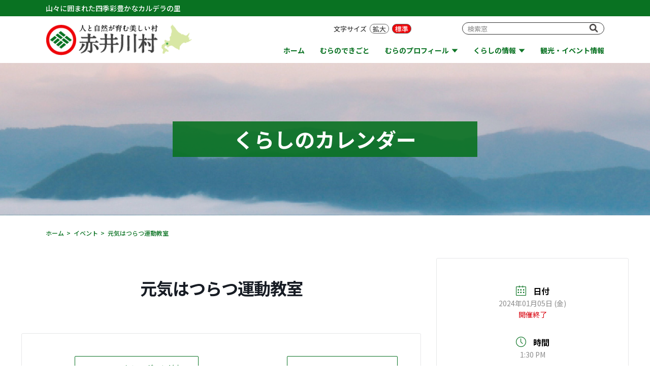

--- FILE ---
content_type: text/html; charset=UTF-8
request_url: https://www.akaigawa.com/events/%E5%85%83%E6%B0%97%E3%81%AF%E3%81%A4%E3%82%89%E3%81%A4%E9%81%8B%E5%8B%95%E6%95%99%E5%AE%A4-3.html/
body_size: 11061
content:

<!DOCTYPE html>
<html lang="ja">
<head>
<meta charset="UTF-8">
	
<title>元気はつらつ運動教室 &#8211; 人と自然が育む美しい村 赤井川村</title>
<meta name='robots' content='max-image-preview:large' />
<link rel="alternate" type="application/rss+xml" title="人と自然が育む美しい村 赤井川村 &raquo; フィード" href="https://www.akaigawa.com/feed/" />
<link rel="alternate" title="oEmbed (JSON)" type="application/json+oembed" href="https://www.akaigawa.com/wp-json/oembed/1.0/embed?url=https%3A%2F%2Fwww.akaigawa.com%2Fevents%2F%25e5%2585%2583%25e6%25b0%2597%25e3%2581%25af%25e3%2581%25a4%25e3%2582%2589%25e3%2581%25a4%25e9%2581%258b%25e5%258b%2595%25e6%2595%2599%25e5%25ae%25a4-3.html%2F" />
<link rel="alternate" title="oEmbed (XML)" type="text/xml+oembed" href="https://www.akaigawa.com/wp-json/oembed/1.0/embed?url=https%3A%2F%2Fwww.akaigawa.com%2Fevents%2F%25e5%2585%2583%25e6%25b0%2597%25e3%2581%25af%25e3%2581%25a4%25e3%2582%2589%25e3%2581%25a4%25e9%2581%258b%25e5%258b%2595%25e6%2595%2599%25e5%25ae%25a4-3.html%2F&#038;format=xml" />
<style id='wp-img-auto-sizes-contain-inline-css' type='text/css'>
img:is([sizes=auto i],[sizes^="auto," i]){contain-intrinsic-size:3000px 1500px}
/*# sourceURL=wp-img-auto-sizes-contain-inline-css */
</style>
<link rel='stylesheet' id='mec-select2-style-css' href='https://www.akaigawa.com/manage/wp-content/plugins/modern-events-calendar-lite/assets/packages/select2/select2.min.css?ver=7.17.1' type='text/css' media='all' />
<link rel='stylesheet' id='mec-font-icons-css' href='https://www.akaigawa.com/manage/wp-content/plugins/modern-events-calendar-lite/assets/css/iconfonts.css?ver=7.17.1' type='text/css' media='all' />
<link rel='stylesheet' id='mec-frontend-style-css' href='https://www.akaigawa.com/manage/wp-content/plugins/modern-events-calendar-lite/assets/css/frontend.min.css?ver=7.17.1' type='text/css' media='all' />
<link rel='stylesheet' id='mec-tooltip-style-css' href='https://www.akaigawa.com/manage/wp-content/plugins/modern-events-calendar-lite/assets/packages/tooltip/tooltip.css?ver=7.17.1' type='text/css' media='all' />
<link rel='stylesheet' id='mec-tooltip-shadow-style-css' href='https://www.akaigawa.com/manage/wp-content/plugins/modern-events-calendar-lite/assets/packages/tooltip/tooltipster-sideTip-shadow.min.css?ver=7.17.1' type='text/css' media='all' />
<link rel='stylesheet' id='featherlight-css' href='https://www.akaigawa.com/manage/wp-content/plugins/modern-events-calendar-lite/assets/packages/featherlight/featherlight.css?ver=7.17.1' type='text/css' media='all' />
<link rel='stylesheet' id='mec-lity-style-css' href='https://www.akaigawa.com/manage/wp-content/plugins/modern-events-calendar-lite/assets/packages/lity/lity.min.css?ver=7.17.1' type='text/css' media='all' />
<link rel='stylesheet' id='mec-general-calendar-style-css' href='https://www.akaigawa.com/manage/wp-content/plugins/modern-events-calendar-lite/assets/css/mec-general-calendar.css?ver=7.17.1' type='text/css' media='all' />
<style id='wp-emoji-styles-inline-css' type='text/css'>

	img.wp-smiley, img.emoji {
		display: inline !important;
		border: none !important;
		box-shadow: none !important;
		height: 1em !important;
		width: 1em !important;
		margin: 0 0.07em !important;
		vertical-align: -0.1em !important;
		background: none !important;
		padding: 0 !important;
	}
/*# sourceURL=wp-emoji-styles-inline-css */
</style>
<style id='wp-block-library-inline-css' type='text/css'>
:root{--wp-block-synced-color:#7a00df;--wp-block-synced-color--rgb:122,0,223;--wp-bound-block-color:var(--wp-block-synced-color);--wp-editor-canvas-background:#ddd;--wp-admin-theme-color:#007cba;--wp-admin-theme-color--rgb:0,124,186;--wp-admin-theme-color-darker-10:#006ba1;--wp-admin-theme-color-darker-10--rgb:0,107,160.5;--wp-admin-theme-color-darker-20:#005a87;--wp-admin-theme-color-darker-20--rgb:0,90,135;--wp-admin-border-width-focus:2px}@media (min-resolution:192dpi){:root{--wp-admin-border-width-focus:1.5px}}.wp-element-button{cursor:pointer}:root .has-very-light-gray-background-color{background-color:#eee}:root .has-very-dark-gray-background-color{background-color:#313131}:root .has-very-light-gray-color{color:#eee}:root .has-very-dark-gray-color{color:#313131}:root .has-vivid-green-cyan-to-vivid-cyan-blue-gradient-background{background:linear-gradient(135deg,#00d084,#0693e3)}:root .has-purple-crush-gradient-background{background:linear-gradient(135deg,#34e2e4,#4721fb 50%,#ab1dfe)}:root .has-hazy-dawn-gradient-background{background:linear-gradient(135deg,#faaca8,#dad0ec)}:root .has-subdued-olive-gradient-background{background:linear-gradient(135deg,#fafae1,#67a671)}:root .has-atomic-cream-gradient-background{background:linear-gradient(135deg,#fdd79a,#004a59)}:root .has-nightshade-gradient-background{background:linear-gradient(135deg,#330968,#31cdcf)}:root .has-midnight-gradient-background{background:linear-gradient(135deg,#020381,#2874fc)}:root{--wp--preset--font-size--normal:16px;--wp--preset--font-size--huge:42px}.has-regular-font-size{font-size:1em}.has-larger-font-size{font-size:2.625em}.has-normal-font-size{font-size:var(--wp--preset--font-size--normal)}.has-huge-font-size{font-size:var(--wp--preset--font-size--huge)}.has-text-align-center{text-align:center}.has-text-align-left{text-align:left}.has-text-align-right{text-align:right}.has-fit-text{white-space:nowrap!important}#end-resizable-editor-section{display:none}.aligncenter{clear:both}.items-justified-left{justify-content:flex-start}.items-justified-center{justify-content:center}.items-justified-right{justify-content:flex-end}.items-justified-space-between{justify-content:space-between}.screen-reader-text{border:0;clip-path:inset(50%);height:1px;margin:-1px;overflow:hidden;padding:0;position:absolute;width:1px;word-wrap:normal!important}.screen-reader-text:focus{background-color:#ddd;clip-path:none;color:#444;display:block;font-size:1em;height:auto;left:5px;line-height:normal;padding:15px 23px 14px;text-decoration:none;top:5px;width:auto;z-index:100000}html :where(.has-border-color){border-style:solid}html :where([style*=border-top-color]){border-top-style:solid}html :where([style*=border-right-color]){border-right-style:solid}html :where([style*=border-bottom-color]){border-bottom-style:solid}html :where([style*=border-left-color]){border-left-style:solid}html :where([style*=border-width]){border-style:solid}html :where([style*=border-top-width]){border-top-style:solid}html :where([style*=border-right-width]){border-right-style:solid}html :where([style*=border-bottom-width]){border-bottom-style:solid}html :where([style*=border-left-width]){border-left-style:solid}html :where(img[class*=wp-image-]){height:auto;max-width:100%}:where(figure){margin:0 0 1em}html :where(.is-position-sticky){--wp-admin--admin-bar--position-offset:var(--wp-admin--admin-bar--height,0px)}@media screen and (max-width:600px){html :where(.is-position-sticky){--wp-admin--admin-bar--position-offset:0px}}

/*# sourceURL=wp-block-library-inline-css */
</style><style id='wp-block-group-inline-css' type='text/css'>
.wp-block-group{box-sizing:border-box}:where(.wp-block-group.wp-block-group-is-layout-constrained){position:relative}
/*# sourceURL=https://www.akaigawa.com/manage/wp-includes/blocks/group/style.min.css */
</style>
<style id='global-styles-inline-css' type='text/css'>
:root{--wp--preset--aspect-ratio--square: 1;--wp--preset--aspect-ratio--4-3: 4/3;--wp--preset--aspect-ratio--3-4: 3/4;--wp--preset--aspect-ratio--3-2: 3/2;--wp--preset--aspect-ratio--2-3: 2/3;--wp--preset--aspect-ratio--16-9: 16/9;--wp--preset--aspect-ratio--9-16: 9/16;--wp--preset--color--black: #000000;--wp--preset--color--cyan-bluish-gray: #abb8c3;--wp--preset--color--white: #ffffff;--wp--preset--color--pale-pink: #f78da7;--wp--preset--color--vivid-red: #cf2e2e;--wp--preset--color--luminous-vivid-orange: #ff6900;--wp--preset--color--luminous-vivid-amber: #fcb900;--wp--preset--color--light-green-cyan: #7bdcb5;--wp--preset--color--vivid-green-cyan: #00d084;--wp--preset--color--pale-cyan-blue: #8ed1fc;--wp--preset--color--vivid-cyan-blue: #0693e3;--wp--preset--color--vivid-purple: #9b51e0;--wp--preset--gradient--vivid-cyan-blue-to-vivid-purple: linear-gradient(135deg,rgb(6,147,227) 0%,rgb(155,81,224) 100%);--wp--preset--gradient--light-green-cyan-to-vivid-green-cyan: linear-gradient(135deg,rgb(122,220,180) 0%,rgb(0,208,130) 100%);--wp--preset--gradient--luminous-vivid-amber-to-luminous-vivid-orange: linear-gradient(135deg,rgb(252,185,0) 0%,rgb(255,105,0) 100%);--wp--preset--gradient--luminous-vivid-orange-to-vivid-red: linear-gradient(135deg,rgb(255,105,0) 0%,rgb(207,46,46) 100%);--wp--preset--gradient--very-light-gray-to-cyan-bluish-gray: linear-gradient(135deg,rgb(238,238,238) 0%,rgb(169,184,195) 100%);--wp--preset--gradient--cool-to-warm-spectrum: linear-gradient(135deg,rgb(74,234,220) 0%,rgb(151,120,209) 20%,rgb(207,42,186) 40%,rgb(238,44,130) 60%,rgb(251,105,98) 80%,rgb(254,248,76) 100%);--wp--preset--gradient--blush-light-purple: linear-gradient(135deg,rgb(255,206,236) 0%,rgb(152,150,240) 100%);--wp--preset--gradient--blush-bordeaux: linear-gradient(135deg,rgb(254,205,165) 0%,rgb(254,45,45) 50%,rgb(107,0,62) 100%);--wp--preset--gradient--luminous-dusk: linear-gradient(135deg,rgb(255,203,112) 0%,rgb(199,81,192) 50%,rgb(65,88,208) 100%);--wp--preset--gradient--pale-ocean: linear-gradient(135deg,rgb(255,245,203) 0%,rgb(182,227,212) 50%,rgb(51,167,181) 100%);--wp--preset--gradient--electric-grass: linear-gradient(135deg,rgb(202,248,128) 0%,rgb(113,206,126) 100%);--wp--preset--gradient--midnight: linear-gradient(135deg,rgb(2,3,129) 0%,rgb(40,116,252) 100%);--wp--preset--font-size--small: 13px;--wp--preset--font-size--medium: 20px;--wp--preset--font-size--large: 36px;--wp--preset--font-size--x-large: 42px;--wp--preset--spacing--20: 0.44rem;--wp--preset--spacing--30: 0.67rem;--wp--preset--spacing--40: 1rem;--wp--preset--spacing--50: 1.5rem;--wp--preset--spacing--60: 2.25rem;--wp--preset--spacing--70: 3.38rem;--wp--preset--spacing--80: 5.06rem;--wp--preset--shadow--natural: 6px 6px 9px rgba(0, 0, 0, 0.2);--wp--preset--shadow--deep: 12px 12px 50px rgba(0, 0, 0, 0.4);--wp--preset--shadow--sharp: 6px 6px 0px rgba(0, 0, 0, 0.2);--wp--preset--shadow--outlined: 6px 6px 0px -3px rgb(255, 255, 255), 6px 6px rgb(0, 0, 0);--wp--preset--shadow--crisp: 6px 6px 0px rgb(0, 0, 0);}:where(.is-layout-flex){gap: 0.5em;}:where(.is-layout-grid){gap: 0.5em;}body .is-layout-flex{display: flex;}.is-layout-flex{flex-wrap: wrap;align-items: center;}.is-layout-flex > :is(*, div){margin: 0;}body .is-layout-grid{display: grid;}.is-layout-grid > :is(*, div){margin: 0;}:where(.wp-block-columns.is-layout-flex){gap: 2em;}:where(.wp-block-columns.is-layout-grid){gap: 2em;}:where(.wp-block-post-template.is-layout-flex){gap: 1.25em;}:where(.wp-block-post-template.is-layout-grid){gap: 1.25em;}.has-black-color{color: var(--wp--preset--color--black) !important;}.has-cyan-bluish-gray-color{color: var(--wp--preset--color--cyan-bluish-gray) !important;}.has-white-color{color: var(--wp--preset--color--white) !important;}.has-pale-pink-color{color: var(--wp--preset--color--pale-pink) !important;}.has-vivid-red-color{color: var(--wp--preset--color--vivid-red) !important;}.has-luminous-vivid-orange-color{color: var(--wp--preset--color--luminous-vivid-orange) !important;}.has-luminous-vivid-amber-color{color: var(--wp--preset--color--luminous-vivid-amber) !important;}.has-light-green-cyan-color{color: var(--wp--preset--color--light-green-cyan) !important;}.has-vivid-green-cyan-color{color: var(--wp--preset--color--vivid-green-cyan) !important;}.has-pale-cyan-blue-color{color: var(--wp--preset--color--pale-cyan-blue) !important;}.has-vivid-cyan-blue-color{color: var(--wp--preset--color--vivid-cyan-blue) !important;}.has-vivid-purple-color{color: var(--wp--preset--color--vivid-purple) !important;}.has-black-background-color{background-color: var(--wp--preset--color--black) !important;}.has-cyan-bluish-gray-background-color{background-color: var(--wp--preset--color--cyan-bluish-gray) !important;}.has-white-background-color{background-color: var(--wp--preset--color--white) !important;}.has-pale-pink-background-color{background-color: var(--wp--preset--color--pale-pink) !important;}.has-vivid-red-background-color{background-color: var(--wp--preset--color--vivid-red) !important;}.has-luminous-vivid-orange-background-color{background-color: var(--wp--preset--color--luminous-vivid-orange) !important;}.has-luminous-vivid-amber-background-color{background-color: var(--wp--preset--color--luminous-vivid-amber) !important;}.has-light-green-cyan-background-color{background-color: var(--wp--preset--color--light-green-cyan) !important;}.has-vivid-green-cyan-background-color{background-color: var(--wp--preset--color--vivid-green-cyan) !important;}.has-pale-cyan-blue-background-color{background-color: var(--wp--preset--color--pale-cyan-blue) !important;}.has-vivid-cyan-blue-background-color{background-color: var(--wp--preset--color--vivid-cyan-blue) !important;}.has-vivid-purple-background-color{background-color: var(--wp--preset--color--vivid-purple) !important;}.has-black-border-color{border-color: var(--wp--preset--color--black) !important;}.has-cyan-bluish-gray-border-color{border-color: var(--wp--preset--color--cyan-bluish-gray) !important;}.has-white-border-color{border-color: var(--wp--preset--color--white) !important;}.has-pale-pink-border-color{border-color: var(--wp--preset--color--pale-pink) !important;}.has-vivid-red-border-color{border-color: var(--wp--preset--color--vivid-red) !important;}.has-luminous-vivid-orange-border-color{border-color: var(--wp--preset--color--luminous-vivid-orange) !important;}.has-luminous-vivid-amber-border-color{border-color: var(--wp--preset--color--luminous-vivid-amber) !important;}.has-light-green-cyan-border-color{border-color: var(--wp--preset--color--light-green-cyan) !important;}.has-vivid-green-cyan-border-color{border-color: var(--wp--preset--color--vivid-green-cyan) !important;}.has-pale-cyan-blue-border-color{border-color: var(--wp--preset--color--pale-cyan-blue) !important;}.has-vivid-cyan-blue-border-color{border-color: var(--wp--preset--color--vivid-cyan-blue) !important;}.has-vivid-purple-border-color{border-color: var(--wp--preset--color--vivid-purple) !important;}.has-vivid-cyan-blue-to-vivid-purple-gradient-background{background: var(--wp--preset--gradient--vivid-cyan-blue-to-vivid-purple) !important;}.has-light-green-cyan-to-vivid-green-cyan-gradient-background{background: var(--wp--preset--gradient--light-green-cyan-to-vivid-green-cyan) !important;}.has-luminous-vivid-amber-to-luminous-vivid-orange-gradient-background{background: var(--wp--preset--gradient--luminous-vivid-amber-to-luminous-vivid-orange) !important;}.has-luminous-vivid-orange-to-vivid-red-gradient-background{background: var(--wp--preset--gradient--luminous-vivid-orange-to-vivid-red) !important;}.has-very-light-gray-to-cyan-bluish-gray-gradient-background{background: var(--wp--preset--gradient--very-light-gray-to-cyan-bluish-gray) !important;}.has-cool-to-warm-spectrum-gradient-background{background: var(--wp--preset--gradient--cool-to-warm-spectrum) !important;}.has-blush-light-purple-gradient-background{background: var(--wp--preset--gradient--blush-light-purple) !important;}.has-blush-bordeaux-gradient-background{background: var(--wp--preset--gradient--blush-bordeaux) !important;}.has-luminous-dusk-gradient-background{background: var(--wp--preset--gradient--luminous-dusk) !important;}.has-pale-ocean-gradient-background{background: var(--wp--preset--gradient--pale-ocean) !important;}.has-electric-grass-gradient-background{background: var(--wp--preset--gradient--electric-grass) !important;}.has-midnight-gradient-background{background: var(--wp--preset--gradient--midnight) !important;}.has-small-font-size{font-size: var(--wp--preset--font-size--small) !important;}.has-medium-font-size{font-size: var(--wp--preset--font-size--medium) !important;}.has-large-font-size{font-size: var(--wp--preset--font-size--large) !important;}.has-x-large-font-size{font-size: var(--wp--preset--font-size--x-large) !important;}
/*# sourceURL=global-styles-inline-css */
</style>

<style id='classic-theme-styles-inline-css' type='text/css'>
/*! This file is auto-generated */
.wp-block-button__link{color:#fff;background-color:#32373c;border-radius:9999px;box-shadow:none;text-decoration:none;padding:calc(.667em + 2px) calc(1.333em + 2px);font-size:1.125em}.wp-block-file__button{background:#32373c;color:#fff;text-decoration:none}
/*# sourceURL=/wp-includes/css/classic-themes.min.css */
</style>
<link rel='stylesheet' id='akaigawa_Theme-style-css' href='https://www.akaigawa.com/manage/wp-content/themes/akaigawa/style.css?ver=6.9' type='text/css' media='all' />
<link rel='stylesheet' id='common-css-css' href='https://www.akaigawa.com/manage/wp-content/themes/akaigawa/asset/css/style.css?ver=6.9' type='text/css' media='all' />
<script type="text/javascript" src="https://www.akaigawa.com/manage/wp-content/themes/akaigawa/asset/js/jquery.js?ver=6.9" id="jquery-js"></script>
<link rel="https://api.w.org/" href="https://www.akaigawa.com/wp-json/" /><link rel="alternate" title="JSON" type="application/json" href="https://www.akaigawa.com/wp-json/wp/v2/mec-events/12691" /><link rel="EditURI" type="application/rsd+xml" title="RSD" href="https://www.akaigawa.com/manage/xmlrpc.php?rsd" />
<meta name="generator" content="WordPress 6.9" />
<link rel="canonical" href="https://www.akaigawa.com/events/%e5%85%83%e6%b0%97%e3%81%af%e3%81%a4%e3%82%89%e3%81%a4%e9%81%8b%e5%8b%95%e6%95%99%e5%ae%a4-3.html/" />
<link rel='shortlink' href='https://www.akaigawa.com/?p=12691' />
<meta property="og:title" content="元気はつらつ運動教室" />
<meta property="og:description" content="" />
<meta property="og:type" content="article" />
<meta property="og:url" content="https://www.akaigawa.com/events/%e5%85%83%e6%b0%97%e3%81%af%e3%81%a4%e3%82%89%e3%81%a4%e9%81%8b%e5%8b%95%e6%95%99%e5%ae%a4-3.html/" />
<meta property="og:image" content="https://www.akaigawa.com/manage/wp-content/themes/akaigawa/asset/img/ogp.png" />
<meta property="og:site_name" content="人と自然が育む美しい村 赤井川村" />
<meta name="twitter:card" content="summary_large_image" />
<meta property="og:locale" content="ja_JP" />
<style type="text/css">.broken_link, a.broken_link {
	text-decoration: line-through;
}</style><style>:root,::before,::after{--mec-color-skin: #097222;--mec-color-skin-rgba-1: rgba(9,114,34,.25);--mec-color-skin-rgba-2: rgba(9,114,34,.5);--mec-color-skin-rgba-3: rgba(9,114,34,.75);--mec-color-skin-rgba-4: rgba(9,114,34,.11);--mec-container-normal-width: 1196px;--mec-container-large-width: 1690px;--mec-title-color-hover: #097222;--mec-content-color: #020202;--mec-fes-main-color: #40d9f1;--mec-fes-main-color-rgba-1: rgba(64, 217, 241, 0.12);--mec-fes-main-color-rgba-2: rgba(64, 217, 241, 0.23);--mec-fes-main-color-rgba-3: rgba(64, 217, 241, 0.03);--mec-fes-main-color-rgba-4: rgba(64, 217, 241, 0.3);--mec-fes-main-color-rgba-5: rgb(64 217 241 / 7%);--mec-fes-main-color-rgba-6: rgba(64, 217, 241, 0.2);--mec-fluent-main-color: #ade7ff;--mec-fluent-main-color-rgba-1: rgba(173, 231, 255, 0.3);--mec-fluent-main-color-rgba-2: rgba(173, 231, 255, 0.8);--mec-fluent-main-color-rgba-3: rgba(173, 231, 255, 0.1);--mec-fluent-main-color-rgba-4: rgba(173, 231, 255, 0.2);--mec-fluent-main-color-rgba-5: rgba(173, 231, 255, 0.7);--mec-fluent-main-color-rgba-6: rgba(173, 231, 255, 0.7);--mec-fluent-bold-color: #00acf8;--mec-fluent-bg-hover-color: #ebf9ff;--mec-fluent-bg-color: #f5f7f8;--mec-fluent-second-bg-color: #d6eef9;}</style><style>.mec-container h6 {
display:none;
}
.mec-event-article {
text-align: left;
}
.mec-calendar.mec-event-container-simple dl dt.mec-calendar-day {
font-size:22px;
}
.mec-single-event .mec-events-content {
text-align: left;
}
.mec-single-event .mec-event-meta dd {
padding-left: 0;
}
.fc .fc-daygrid-body-unbalanced .fc-daygrid-day-events {
min-height:1em;
}
.mec-location-url span {
display:block;
}
@media only screen and (max-width:479px) {
.mec-container {
width: 90%;
}
}</style>	
<meta http-equiv="X-UA-Compatible" content="IE=edge">
<meta name="viewport" content="width=device-width">
<meta name="format-detection" content="telephone=no">
	

<link rel="shortcut icon" href="https://www.akaigawa.com/manage/wp-content/themes/akaigawa/favicon.ico">
<link rel="icon" href="https://www.akaigawa.com/manage/wp-content/themes/akaigawa/favicon.ico">
<link rel="apple-touch-icon" href="https://www.akaigawa.com/manage/wp-content/themes/akaigawa/apple-touch-icon.png">
<link rel="manifest" href="https://www.akaigawa.com/manage/wp-content/themes/akaigawa/manifest.webmanifest">
<!-- Global site tag (gtag.js) - Google Analytics -->
<script async src="https://www.googletagmanager.com/gtag/js?id=G-RYDR6JQFE0"></script>
<script>
  window.dataLayer = window.dataLayer || [];
  function gtag(){dataLayer.push(arguments);}
  gtag('js', new Date());

  gtag('config', 'G-RYDR6JQFE0');
  gtag('config', 'UA-52890611-1');
</script>
	
</head>
	
	
	
<body class="lower kanko %e5%85%83%e6%b0%97%e3%81%af%e3%81%a4%e3%82%89%e3%81%a4%e9%81%8b%e5%8b%95%e6%95%99%e5%ae%a4-3 post-12691 mec-events type-mec-events status-publish hentry">
<div id="container">
	<input type="checkbox" id="gNavCheck">
	<div id="header">
		<div class="summary"><div class="sec">
			<p>山々に囲まれた四季彩豊かなカルデラの里</p>
		</div></div>
		<div class="sec logo-wrap">
			<h1 class="logo"><a href="https://www.akaigawa.com/"><img src="https://www.akaigawa.com/manage/wp-content/themes/akaigawa/asset/img/common/logo_01.png" alt="人と自然が育む美しい村 赤井川村"></a></h1>
		</div>
		<label for="gNavCheck" id="gNavBtn"><span><span></span></span></label>
		<div id="gNav"><div class="sec">
			<ul class="nav">
				<li class="nav1"><a href="https://www.akaigawa.com/">ホーム</a></li>
				<li class="nav2"><a href="https://www.akaigawa.com/blog/">むらのできごと</a></li>
				<li class="nav3"><a href="https://www.akaigawa.com/profile/">むらのプロフィール</a>
					<ul>
						<li><a href="https://www.akaigawa.com/profile/">概要</a></li>
						<li><a href="https://www.akaigawa.com/profile/index2.html">アクセス</a></li>
						<li><a href="https://www.akaigawa.com/profile/index3.html">村史紹介</a></li>
						<li><a href="https://www.akaigawa.com/profile/index4.html">役場の組織と仕事</a></li>
					</ul>
				</li>
				<li class="nav4"><a href="https://www.akaigawa.com/kurashi/">くらしの情報</a>
					<ul>
						<li><a href="https://www.akaigawa.com/kurashi/kurashi-top/">くらし</a></li>
						<li><a href="https://www.akaigawa.com/kurashi/fukushi/">こども・福祉・健康</a></li>
						<li><a href="https://www.akaigawa.com/kurashi/kankou/">観光・移住</a></li>
						<li><a href="https://www.akaigawa.com/kurashi/kyouiku/">教育・文化・スポーツ</a></li>
						<li><a href="https://www.akaigawa.com/kurashi/syoukou/">商工・農林業・建設</a></li>
						<li><a href="https://www.akaigawa.com/kurashi/gyosei/">行政・まちづくり</a></li>
					</ul>
				</li>
				<li class="nav5"><a href="https://www.akaigawa.com/kurashi/sontyou/index24.html">村長室</a></li>
				<li class="nav6"><a href="https://www.akaigawa.com/kurashi/soumu/index43.html">ふるさと納税</a></li>
				<li class="nav7"><a href="https://www.akaigawa.com/kanko/">観光・イベント情報</a></li>
				<li class="nav8"><a href="https://www.akaigawa.com/koho/">あかいがわ広報</a></li>
				<li class="nav9"><a href="https://www.akaigawa.com/contact/">お問い合せ</a></li>
			</ul>
			<div class="function-obj">
				<div class="font-resize">
					<dl id="fontResize">
						<dt>文字サイズ</dt>
						<dd><span class="up">拡大</span></dd>
						<dd><span class="default">標準</span></dd>
					</dl>
				</div>
				<div class="lng-change">
					<div id="google_translate_element"></div>
					<script>
						function googleTranslateElementInit() {
							new google.translate.TranslateElement({pageLanguage: 'ja', includedLanguages: 'ja,en,zh-CN,zh-TW,ko', layout: google.translate.TranslateElement.InlineLayout.SIMPLE}, 'google_translate_element');
						}
					</script>
					<script src="//translate.google.com/translate_a/element.js?cb=googleTranslateElementInit"></script>
				</div>
				<div class="search-box">
					<form role="search" method="get" id="searchform" class="searchform" action="https://www.akaigawa.com/" >
					<label class="screen-reader-text" for="s"></label>
					<div id="searchBox" class="box">
						<div><input type="text" value="" name="s" id="s" placeholder="検索窓"></div>
						<div><button type="submit"></button></div>
					</div>
					</form>
				</div>
			</div>
		</div></div>
	</div><!-- //#header -->
	
	
	<div id="contents" class="">
				<div class="page-ttl lower kanko"><div class="sec">
			<h2 class="ttl">くらしのカレンダー</h2>
		</div></div>
		
		<div class="tracl-list">
			<div class="sec">
									<div id="breadcrumb" class="clearfix"><ol class="clearfix" itemscope itemtype="http://schema.org/BreadcrumbList"><li itemprop="itemListElement" itemscope itemtype="http://schema.org/ListItem"><a href="https://www.akaigawa.com" itemprop="item"><span itemprop="name">ホーム</a><meta itemprop="position" content="1" /></li><li itemprop="itemListElement" itemscope itemtype="http://schema.org/ListItem"><a href="https://www.akaigawa.com/events/" itemprop="item"><span itemprop="name">イベント</span></a><meta itemprop="position" content="2" /></li><li itemprop="itemListElement" itemscope itemtype="http://schema.org/ListItem"><span itemprop="name">元気はつらつ運動教室</span><meta itemprop="position" content="3" /></li></ol></div>							</div>
		</div>

				<div id="page-content" class="page-content ">
		
		
    <section id="main-content" class="mec-container">

        
        
            <div class="mec-wrap colorskin-custom clearfix " id="mec_skin_1405">

    		<article class="row mec-single-event 0">

		<!-- start breadcrumbs -->
				<!-- end breadcrumbs -->

		<div class="col-md-8">
            			<div class="mec-events-event-image">
                            </div>
                        			<div class="mec-event-content">
                                                        <h1 class="mec-single-title">元気はつらつ運動教室</h1>
                
                
				<div class="mec-single-event-description mec-events-content"></div>
                                			</div>

			
			<!-- Custom Data Fields -->
			
			<!-- FAQ -->
            
			<div class="mec-event-info-mobile"></div>

			<!-- Export Module -->
			<div class="mec-event-export-module mec-frontbox">
     <div class="mec-event-exporting">
        <div class="mec-export-details">
            <ul>
                <li><a class="mec-events-gcal mec-events-button mec-color mec-bg-color-hover mec-border-color" href="https://calendar.google.com/calendar/render?action=TEMPLATE&text=%E5%85%83%E6%B0%97%E3%81%AF%E3%81%A4%E3%82%89%E3%81%A4%E9%81%8B%E5%8B%95%E6%95%99%E5%AE%A4&dates=20240105T043000Z/20240105T090000Z&details=%E5%85%83%E6%B0%97%E3%81%AF%E3%81%A4%E3%82%89%E3%81%A4%E9%81%8B%E5%8B%95%E6%95%99%E5%AE%A4&amp;location=%E4%BD%99%E5%B8%82%E9%83%A1%E8%B5%A4%E4%BA%95%E5%B7%9D%E6%9D%91%E5%AD%97%E8%B5%A4%E4%BA%95%E5%B7%9D318%E7%95%AA%E5%9C%B01" target="_blank">+ Google カレンダーに追加</a></li>                <li><a class="mec-events-gcal mec-events-button mec-color mec-bg-color-hover mec-border-color" href="https://www.akaigawa.com/?method=ical&#038;id=12691">+ iCal / Outlook export</a></li>            </ul>
        </div>
    </div>
</div>
			<!-- Countdown module -->
			
			<!-- Hourly Schedule -->
			
			
			<!-- Booking Module -->
			
			<!-- Tags -->
			<div class="mec-events-meta-group mec-events-meta-group-tags">
                			</div>

		</div>

					<div class="col-md-4">

				<div class="mec-event-info-desktop mec-event-meta mec-color-before mec-frontbox">
					        <div class="mec-single-event-date">
            <i class="mec-sl-calendar"></i>            <h3 class="mec-date">日付</h3>
            <dl>
                                    <dd><abbr class="mec-events-abbr"><span class="mec-start-date-label">2024年01月05日 (金)</span></abbr></dd>
                            </dl>
            <dl><dd><span class="mec-holding-status mec-holding-status-expired">開催終了</span></dd></dl>        </div>
                            <div class="mec-single-event-time">
                <i class="mec-sl-clock"></i>                <h3 class="mec-time">時間</h3>
                <i class="mec-time-comment"></i>
                <dl>
                                            <dd><abbr class="mec-events-abbr">1:30 PM</abbr></dd>
                                    </dl>
            </div>
            
					<!-- Local Time Module -->
					
					
															
					
					
					            <div class="mec-single-event-location">
            <i class="mec-sl-location-pin"></i>                <h3 class="mec-events-single-section-title mec-location">所在地</h3>
                                <dl>
                    <dd class="author fn org"><i class="mec-sl-location-pin"></i><h6>健康支援センター</h6></dd>
                    <dd class="location"><address class="mec-events-address"><span class="mec-address">余市郡赤井川村字赤井川318番地1</span></address></dd>
                                                            <dd class="mec-location-url">
                        <i class="mec-sl-sitemap"></i>                        <h6>ウェブサイト</h6>
                        <span><a href="https://goo.gl/maps/oCcsqafba8ojfXfX6" class="mec-color-hover" target="">https://goo.gl/maps/oCcsqafba8ojfXfX6</a></span>
                    </dd>
                                                                            </dl>
            </div>
            
															
					<!-- Sponsors Module -->
					
					<!-- Register Booking Button -->
					
				</div>

				
				<!-- Speakers Module -->
				
				<!-- Attendees List Module -->
				
				<!-- Next Previous Module -->
				
				<!-- Links Module -->
				<div class="mec-event-social mec-frontbox">
     <h3 class="mec-social-single mec-frontbox-title">このイベントを共有する</h3>
     <div class="mec-event-sharing">
        <div class="mec-links-details">
            <ul>
                <li class="mec-event-social-icon"><a class="facebook" href="https://www.facebook.com/sharer/sharer.php?u=https%3A%2F%2Fwww.akaigawa.com%2Fevents%2F%25e5%2585%2583%25e6%25b0%2597%25e3%2581%25af%25e3%2581%25a4%25e3%2582%2589%25e3%2581%25a4%25e9%2581%258b%25e5%258b%2595%25e6%2595%2599%25e5%25ae%25a4-3.html%2F" onclick="javascript:window.open(this.href, '', 'menubar=no,toolbar=no,resizable=yes,scrollbars=yes,height=500,width=600'); return false;" target="_blank" title="Facebookでシェア"><i class="mec-fa-facebook"></i><span class="mec-social-title"></span></a></li><li class="mec-event-social-icon"><a class="twitter" href="https://twitter.com/share?url=https%3A%2F%2Fwww.akaigawa.com%2Fevents%2F%25e5%2585%2583%25e6%25b0%2597%25e3%2581%25af%25e3%2581%25a4%25e3%2582%2589%25e3%2581%25a4%25e9%2581%258b%25e5%258b%2595%25e6%2595%2599%25e5%25ae%25a4-3.html%2F" onclick="javascript:window.open(this.href, '', 'menubar=no,toolbar=no,resizable=yes,scrollbars=yes,height=600,width=500'); return false;" target="_blank" title="X Social Network"><svg xmlns="http://www.w3.org/2000/svg" shape-rendering="geometricPrecision" text-rendering="geometricPrecision" image-rendering="optimizeQuality" fill-rule="evenodd" clip-rule="evenodd" viewBox="0 0 512 462.799"><path fill-rule="nonzero" d="M403.229 0h78.506L310.219 196.04 512 462.799H354.002L230.261 301.007 88.669 462.799h-78.56l183.455-209.683L0 0h161.999l111.856 147.88L403.229 0zm-27.556 415.805h43.505L138.363 44.527h-46.68l283.99 371.278z"/></svg><span class="mec-social-title"></span></a></li><li class="mec-event-social-icon"><a class="email" href="mailto:?subject=%E5%85%83%E6%B0%97%E3%81%AF%E3%81%A4%E3%82%89%E3%81%A4%E9%81%8B%E5%8B%95%E6%95%99%E5%AE%A4&body=https%3A%2F%2Fwww.akaigawa.com%2Fevents%2F%25e5%2585%2583%25e6%25b0%2597%25e3%2581%25af%25e3%2581%25a4%25e3%2582%2589%25e3%2581%25a4%25e9%2581%258b%25e5%258b%2595%25e6%2595%2599%25e5%25ae%25a4-3.html%2F" title="メール"><i class="mec-fa-envelope"></i><span class="mec-social-title"></span></a></li>            </ul>
        </div>
    </div>
</div>
				<!-- Weather Module -->
				
				<!-- Google Maps Module -->
				<div class="mec-events-meta-group mec-events-meta-group-gmap">
									</div>

				<!-- QRCode Module -->
				
                <!-- Public Download Module -->
                
				<!-- Widgets -->
				<section id="block-6" class="widget widget_block">
<div class="wp-block-group"><div class="wp-block-group__inner-container is-layout-flow wp-block-group-is-layout-flow"></div></div>
</section>
			</div>
			</article>

		
</div>

                    </section>

    

		</div><!-- //#page-content -->

	</div><!-- //#contents -->
	<div id="footer"><div class="sec">
		<dl class="logo">
			<dt><a href="https://www.akaigawa.com/"><img src="https://www.akaigawa.com/manage/wp-content/themes/akaigawa/asset/img/common/logo_02.png" alt="赤井川村"></a></dt>
			<dd>〒046-0592 北海道余市郡赤井川村字赤井川74番地2　TEL0135-34-6211　FAX0135-34-6644</dd>
			<dd>赤井川村はその四方を山々に囲まれた「カルデラ」の里。さわやかな風が吹き渡るこの里には、人々の情熱とパワーがあふれています。</dd>
		</dl>
		<ul class="nav">
			<li><a href="https://www.akaigawa.com/sitemap.html">サイトマップ</a></li>
			<li><a href="https://www.akaigawa.com/privacy.html">プライバシーポリシー</a></li>
			<li><a href="https://www.akaigawa.com/link.html">リンク集</a></li>
			<li><a href="https://www.akaigawa.com/contact/">お問い合わせ</a></li>
			<li><a href="https://www.akaigawa.com/koho/">あかいがわ広報</a></li>
		</ul>
		<p class="copy">Copyright (c) Akaigawa Village All Rights Reserved.</p>
		<div class="btn-pagetop"><a href="#container"></a></div>
	</div></div><!-- //#footer -->
</div><!-- //#container -->
<div id="bpCheck"></div>


<script type="speculationrules">
{"prefetch":[{"source":"document","where":{"and":[{"href_matches":"/*"},{"not":{"href_matches":["/manage/wp-*.php","/manage/wp-admin/*","/manage/wp-content/uploads/*","/manage/wp-content/*","/manage/wp-content/plugins/*","/manage/wp-content/themes/akaigawa/*","/*\\?(.+)"]}},{"not":{"selector_matches":"a[rel~=\"nofollow\"]"}},{"not":{"selector_matches":".no-prefetch, .no-prefetch a"}}]},"eagerness":"conservative"}]}
</script>
<script type="text/javascript" src="https://www.akaigawa.com/manage/wp-includes/js/jquery/ui/core.min.js?ver=1.13.3" id="jquery-ui-core-js"></script>
<script type="text/javascript" src="https://www.akaigawa.com/manage/wp-includes/js/jquery/ui/datepicker.min.js?ver=1.13.3" id="jquery-ui-datepicker-js"></script>
<script type="text/javascript" id="jquery-ui-datepicker-js-after">
/* <![CDATA[ */
jQuery(function(jQuery){jQuery.datepicker.setDefaults({"closeText":"\u9589\u3058\u308b","currentText":"\u4eca\u65e5","monthNames":["1\u6708","2\u6708","3\u6708","4\u6708","5\u6708","6\u6708","7\u6708","8\u6708","9\u6708","10\u6708","11\u6708","12\u6708"],"monthNamesShort":["1\u6708","2\u6708","3\u6708","4\u6708","5\u6708","6\u6708","7\u6708","8\u6708","9\u6708","10\u6708","11\u6708","12\u6708"],"nextText":"\u6b21","prevText":"\u524d","dayNames":["\u65e5\u66dc\u65e5","\u6708\u66dc\u65e5","\u706b\u66dc\u65e5","\u6c34\u66dc\u65e5","\u6728\u66dc\u65e5","\u91d1\u66dc\u65e5","\u571f\u66dc\u65e5"],"dayNamesShort":["\u65e5","\u6708","\u706b","\u6c34","\u6728","\u91d1","\u571f"],"dayNamesMin":["\u65e5","\u6708","\u706b","\u6c34","\u6728","\u91d1","\u571f"],"dateFormat":"yy\u5e74mm\u6708d\u65e5","firstDay":1,"isRTL":false});});
//# sourceURL=jquery-ui-datepicker-js-after
/* ]]> */
</script>
<script type="text/javascript" src="https://www.akaigawa.com/manage/wp-content/plugins/modern-events-calendar-lite/assets/js/jquery.typewatch.js?ver=7.17.1" id="mec-typekit-script-js"></script>
<script type="text/javascript" src="https://www.akaigawa.com/manage/wp-content/plugins/modern-events-calendar-lite/assets/packages/featherlight/featherlight.js?ver=7.17.1" id="featherlight-js"></script>
<script type="text/javascript" src="https://www.akaigawa.com/manage/wp-content/plugins/modern-events-calendar-lite/assets/packages/select2/select2.full.min.js?ver=7.17.1" id="mec-select2-script-js"></script>
<script type="text/javascript" src="https://www.akaigawa.com/manage/wp-content/plugins/modern-events-calendar-lite/assets/js/mec-general-calendar.js?ver=7.17.1" id="mec-general-calendar-script-js"></script>
<script type="text/javascript" src="https://www.akaigawa.com/manage/wp-content/plugins/modern-events-calendar-lite/assets/packages/tooltip/tooltip.js?ver=7.17.1" id="mec-tooltip-script-js"></script>
<script type="text/javascript" id="mec-frontend-script-js-extra">
/* <![CDATA[ */
var mecdata = {"day":"\u65e5","days":"\u65e5","hour":"\u6642\u9593","hours":"\u6642\u9593","minute":"\u5206","minutes":"\u5206","second":"\u79d2","seconds":"\u79d2","next":"\u6b21","prev":"\u524d\u3078","elementor_edit_mode":"no","recapcha_key":"","ajax_url":"https://www.akaigawa.com/manage/wp-admin/admin-ajax.php","fes_nonce":"266878b84c","fes_thankyou_page_time":"2000","fes_upload_nonce":"8490aceeb0","current_year":"2026","current_month":"01","datepicker_format":"yy-mm-dd&Y-m-d"};
var mecdata = {"day":"\u65e5","days":"\u65e5","hour":"\u6642\u9593","hours":"\u6642\u9593","minute":"\u5206","minutes":"\u5206","second":"\u79d2","seconds":"\u79d2","next":"\u6b21","prev":"\u524d\u3078","elementor_edit_mode":"no","recapcha_key":"","ajax_url":"https://www.akaigawa.com/manage/wp-admin/admin-ajax.php","fes_nonce":"266878b84c","fes_thankyou_page_time":"2000","fes_upload_nonce":"8490aceeb0","current_year":"2026","current_month":"01","datepicker_format":"yy-mm-dd&Y-m-d"};
//# sourceURL=mec-frontend-script-js-extra
/* ]]> */
</script>
<script type="text/javascript" src="https://www.akaigawa.com/manage/wp-content/plugins/modern-events-calendar-lite/assets/js/frontend.js?ver=7.17.1" id="mec-frontend-script-js"></script>
<script type="text/javascript" src="https://www.akaigawa.com/manage/wp-content/plugins/modern-events-calendar-lite/assets/js/events.js?ver=7.17.1" id="mec-events-script-js"></script>
<script type="text/javascript" src="https://www.akaigawa.com/manage/wp-content/plugins/modern-events-calendar-lite/assets/packages/lity/lity.min.js?ver=7.17.1" id="mec-lity-script-js"></script>
<script type="text/javascript" src="https://www.akaigawa.com/manage/wp-content/plugins/modern-events-calendar-lite/assets/packages/colorbrightness/colorbrightness.min.js?ver=7.17.1" id="mec-colorbrightness-script-js"></script>
<script type="text/javascript" src="https://www.akaigawa.com/manage/wp-content/plugins/modern-events-calendar-lite/assets/packages/owl-carousel/owl.carousel.min.js?ver=7.17.1" id="mec-owl-carousel-script-js"></script>
<script type="text/javascript" src="https://www.akaigawa.com/manage/wp-content/themes/akaigawa/asset/js/script.js?ver=6.9" id="common-js-js"></script>
<script id="wp-emoji-settings" type="application/json">
{"baseUrl":"https://s.w.org/images/core/emoji/17.0.2/72x72/","ext":".png","svgUrl":"https://s.w.org/images/core/emoji/17.0.2/svg/","svgExt":".svg","source":{"concatemoji":"https://www.akaigawa.com/manage/wp-includes/js/wp-emoji-release.min.js?ver=6.9"}}
</script>
<script type="module">
/* <![CDATA[ */
/*! This file is auto-generated */
const a=JSON.parse(document.getElementById("wp-emoji-settings").textContent),o=(window._wpemojiSettings=a,"wpEmojiSettingsSupports"),s=["flag","emoji"];function i(e){try{var t={supportTests:e,timestamp:(new Date).valueOf()};sessionStorage.setItem(o,JSON.stringify(t))}catch(e){}}function c(e,t,n){e.clearRect(0,0,e.canvas.width,e.canvas.height),e.fillText(t,0,0);t=new Uint32Array(e.getImageData(0,0,e.canvas.width,e.canvas.height).data);e.clearRect(0,0,e.canvas.width,e.canvas.height),e.fillText(n,0,0);const a=new Uint32Array(e.getImageData(0,0,e.canvas.width,e.canvas.height).data);return t.every((e,t)=>e===a[t])}function p(e,t){e.clearRect(0,0,e.canvas.width,e.canvas.height),e.fillText(t,0,0);var n=e.getImageData(16,16,1,1);for(let e=0;e<n.data.length;e++)if(0!==n.data[e])return!1;return!0}function u(e,t,n,a){switch(t){case"flag":return n(e,"\ud83c\udff3\ufe0f\u200d\u26a7\ufe0f","\ud83c\udff3\ufe0f\u200b\u26a7\ufe0f")?!1:!n(e,"\ud83c\udde8\ud83c\uddf6","\ud83c\udde8\u200b\ud83c\uddf6")&&!n(e,"\ud83c\udff4\udb40\udc67\udb40\udc62\udb40\udc65\udb40\udc6e\udb40\udc67\udb40\udc7f","\ud83c\udff4\u200b\udb40\udc67\u200b\udb40\udc62\u200b\udb40\udc65\u200b\udb40\udc6e\u200b\udb40\udc67\u200b\udb40\udc7f");case"emoji":return!a(e,"\ud83e\u1fac8")}return!1}function f(e,t,n,a){let r;const o=(r="undefined"!=typeof WorkerGlobalScope&&self instanceof WorkerGlobalScope?new OffscreenCanvas(300,150):document.createElement("canvas")).getContext("2d",{willReadFrequently:!0}),s=(o.textBaseline="top",o.font="600 32px Arial",{});return e.forEach(e=>{s[e]=t(o,e,n,a)}),s}function r(e){var t=document.createElement("script");t.src=e,t.defer=!0,document.head.appendChild(t)}a.supports={everything:!0,everythingExceptFlag:!0},new Promise(t=>{let n=function(){try{var e=JSON.parse(sessionStorage.getItem(o));if("object"==typeof e&&"number"==typeof e.timestamp&&(new Date).valueOf()<e.timestamp+604800&&"object"==typeof e.supportTests)return e.supportTests}catch(e){}return null}();if(!n){if("undefined"!=typeof Worker&&"undefined"!=typeof OffscreenCanvas&&"undefined"!=typeof URL&&URL.createObjectURL&&"undefined"!=typeof Blob)try{var e="postMessage("+f.toString()+"("+[JSON.stringify(s),u.toString(),c.toString(),p.toString()].join(",")+"));",a=new Blob([e],{type:"text/javascript"});const r=new Worker(URL.createObjectURL(a),{name:"wpTestEmojiSupports"});return void(r.onmessage=e=>{i(n=e.data),r.terminate(),t(n)})}catch(e){}i(n=f(s,u,c,p))}t(n)}).then(e=>{for(const n in e)a.supports[n]=e[n],a.supports.everything=a.supports.everything&&a.supports[n],"flag"!==n&&(a.supports.everythingExceptFlag=a.supports.everythingExceptFlag&&a.supports[n]);var t;a.supports.everythingExceptFlag=a.supports.everythingExceptFlag&&!a.supports.flag,a.supports.everything||((t=a.source||{}).concatemoji?r(t.concatemoji):t.wpemoji&&t.twemoji&&(r(t.twemoji),r(t.wpemoji)))});
//# sourceURL=https://www.akaigawa.com/manage/wp-includes/js/wp-emoji-loader.min.js
/* ]]> */
</script>

            <script type="application/ld+json">
            {
                "@context": "http://schema.org",
                "@type": "Event",
                "eventStatus": "https://schema.org/EventScheduled",
                "startDate": "2024-01-05",
                "endDate": "2024-01-05",
                "eventAttendanceMode": "https://schema.org/OfflineEventAttendanceMode",
                "location":
                {
                    "@type": "Place",
                                        "name": "健康支援センター",
                    "image": "",
                    "address": "余市郡赤井川村字赤井川318番地1"
                                    },
                                "organizer":
                {
                    "@type": "Person",
                    "name": "",
                    "url": ""
                },
                                "offers":
                {
                    "url": "https://www.akaigawa.com/events/%e5%85%83%e6%b0%97%e3%81%af%e3%81%a4%e3%82%89%e3%81%a4%e9%81%8b%e5%8b%95%e6%95%99%e5%ae%a4-3.html/",
                    "price": "0",
                    "priceCurrency": "JPY",
                    "availability": "https://schema.org/InStock",
                    "validFrom": "2024-01-05T00:00"
                },
                "performer": "",
                "description": "",
                "image": "",
                "name": "元気はつらつ運動教室",
                "url": "https://www.akaigawa.com/events/%e5%85%83%e6%b0%97%e3%81%af%e3%81%a4%e3%82%89%e3%81%a4%e9%81%8b%e5%8b%95%e6%95%99%e5%ae%a4-3.html/"
            }
            </script>
            

	<script>
		jQuery(window).on('load', function()
		{
			// Fix modal speaker in some themes
			jQuery(".mec-speaker-avatar-dialog a, .mec-schedule-speakers a").on('click', function(e)
			{
				e.preventDefault();
				lity(jQuery(this).attr('href'));

				return false;
			});

			// Fix modal booking in some themes
			jQuery(".mec-booking-button.mec-booking-data-lity").on('click', function(e)
			{
				e.preventDefault();
				lity(jQuery(this).data('bookingform'));

				return false;
			});

			jQuery(".mec-booking-button-register").on('click', function(e)
			{
				if(jQuery(".mec-booking-button.mec-booking-data-lity").length>0){
					return false;
				}

				e.preventDefault();
				jQuery([document.documentElement, document.body]).animate({
					scrollTop: jQuery(jQuery(this).data('bookingform')).offset().top
				}, 300);

				jQuery([parent.document.documentElement, parent.document.body]).animate({
					scrollTop: jQuery(jQuery(this).data('bookingform')).offset().top
				}, 300);

				return false;
			});
		});
	</script>
	




<script type="text/javascript" src="/_Incapsula_Resource?SWJIYLWA=719d34d31c8e3a6e6fffd425f7e032f3&ns=1&cb=791653158" async></script></body>
</html>



--- FILE ---
content_type: application/javascript
request_url: https://www.akaigawa.com/_Incapsula_Resource?SWJIYLWA=719d34d31c8e3a6e6fffd425f7e032f3&ns=1&cb=791653158
body_size: 20152
content:
var _0x521f=['\x47\x78\x37\x44\x6b\x47\x6f\x66\x77\x72\x48\x44\x6b\x77\x3d\x3d','\x77\x36\x44\x44\x72\x51\x63\x34\x77\x36\x33\x44\x71\x63\x4f\x45\x77\x72\x58\x44\x6d\x46\x42\x6b\x77\x71\x6f\x50\x4d\x67\x3d\x3d','\x44\x47\x70\x78\x77\x34\x4d\x68\x4f\x67\x3d\x3d','\x57\x41\x2f\x43\x6c\x44\x33\x43\x72\x73\x4f\x36\x47\x41\x3d\x3d','\x44\x6e\x35\x33\x77\x35\x49\x30\x4a\x51\x6f\x37\x63\x73\x4f\x67\x61\x47\x48\x44\x72\x48\x67\x3d','\x77\x37\x4c\x43\x75\x69\x30\x70\x77\x71\x66\x44\x76\x4d\x4f\x30','\x4f\x68\x63\x35\x41\x52\x50\x44\x6b\x73\x4b\x37\x4a\x38\x4b\x6b\x77\x35\x59\x6a','\x63\x48\x4c\x44\x72\x63\x4f\x37\x77\x37\x62\x44\x76\x77\x3d\x3d','\x57\x41\x2f\x43\x6c\x44\x33\x43\x72\x73\x4f\x36\x47\x4d\x4b\x59\x45\x53\x6f\x56\x49\x54\x55\x3d','\x77\x6f\x54\x43\x6a\x51\x68\x4b\x4a\x45\x4d\x3d','\x77\x36\x50\x43\x71\x68\x34\x4e\x52\x63\x4b\x6a\x77\x6f\x68\x54\x59\x68\x45\x69\x4e\x54\x74\x45\x59\x32\x2f\x43\x68\x63\x4f\x55','\x65\x38\x4f\x68\x66\x67\x3d\x3d','\x43\x6c\x72\x44\x6a\x52\x68\x54\x52\x73\x4f\x47\x64\x63\x4b\x50\x77\x36\x66\x44\x6a\x38\x4b\x47\x77\x6f\x6a\x43\x67\x33\x5a\x55\x77\x36\x77\x3d','\x48\x47\x51\x32\x43\x73\x4f\x68','\x77\x71\x62\x43\x6a\x4d\x4f\x58\x77\x36\x6e\x43\x67\x31\x49\x36\x58\x6b\x66\x43\x67\x79\x76\x43\x67\x73\x4b\x57\x4a\x52\x66\x43\x74\x63\x4b\x64\x77\x72\x51\x3d','\x77\x6f\x4c\x43\x68\x52\x52\x36\x50\x46\x48\x44\x76\x4d\x4b\x41','\x54\x38\x4f\x42\x52\x67\x72\x44\x6d\x52\x58\x43\x73\x47\x63\x76\x48\x6c\x46\x4c\x4a\x63\x4f\x54\x77\x70\x6f\x3d','\x4f\x38\x4f\x54\x55\x6c\x68\x37\x61\x77\x3d\x3d','\x77\x72\x7a\x43\x6b\x54\x56\x5a\x46\x41\x3d\x3d','\x43\x38\x4f\x54\x45\x73\x4f\x50\x77\x6f\x74\x4f\x62\x68\x64\x4b\x77\x35\x67\x77\x46\x78\x7a\x43\x75\x32\x50\x43\x72\x4d\x4b\x79\x77\x72\x48\x43\x6e\x77\x55\x3d','\x42\x52\x45\x4e\x5a\x63\x4f\x77\x4a\x77\x3d\x3d','\x77\x36\x6f\x73\x46\x4d\x4b\x4f\x77\x37\x76\x43\x6f\x67\x44\x43\x6a\x57\x48\x43\x6f\x41\x3d\x3d','\x77\x72\x54\x44\x6b\x4d\x4f\x78\x77\x6f\x37\x44\x68\x4d\x4b\x45\x64\x52\x6a\x44\x6e\x42\x50\x44\x69\x63\x4f\x6f\x77\x72\x6a\x44\x72\x56\x6a\x44\x6d\x4d\x4f\x50\x61\x43\x6e\x44\x6f\x53\x58\x44\x6d\x4d\x4f\x73','\x77\x72\x37\x43\x6a\x4d\x4f\x4e\x77\x37\x58\x43\x67\x51\x3d\x3d','\x45\x4d\x4f\x6c\x77\x35\x73\x3d','\x52\x67\x76\x43\x69\x79\x2f\x43\x73\x73\x4f\x70\x47\x73\x4f\x56','\x77\x35\x51\x6c\x77\x36\x5a\x59\x77\x72\x34\x39\x77\x6f\x6c\x4b\x58\x73\x4f\x42\x77\x70\x74\x47\x63\x38\x4b\x51\x4c\x78\x44\x44\x70\x4d\x4b\x79\x77\x36\x42\x31\x77\x71\x6b\x48\x77\x35\x6b\x6b\x64\x4d\x4f\x6d','\x77\x34\x63\x73\x45\x57\x5a\x4f','\x61\x48\x67\x77\x77\x71\x77\x39\x77\x37\x63\x69','\x49\x73\x4f\x58\x57\x6b\x51\x3d','\x45\x30\x62\x44\x6a\x68\x35\x5a\x51\x38\x4b\x70','\x77\x36\x6a\x43\x6f\x78\x38\x49\x55\x4d\x4b\x6e','\x77\x37\x58\x43\x6f\x53\x77\x75\x77\x71\x33\x44\x75\x4d\x4b\x70\x77\x37\x30\x6e\x77\x72\x35\x59\x77\x36\x6a\x44\x75\x6b\x52\x2f\x77\x37\x44\x44\x76\x55\x33\x43\x70\x38\x4f\x76','\x63\x47\x77\x78\x77\x72\x73\x39','\x77\x35\x33\x44\x67\x43\x59\x3d','\x77\x6f\x6c\x37\x77\x71\x66\x43\x68\x38\x4b\x6a\x53\x4d\x4b\x74\x53\x73\x4f\x6b\x77\x35\x55\x3d','\x50\x73\x4f\x62\x54\x56\x4e\x42\x77\x36\x52\x67\x77\x71\x37\x43\x67\x4d\x4b\x53\x77\x71\x4d\x6c\x45\x63\x4b\x37\x47\x6b\x44\x43\x76\x73\x4f\x79\x77\x72\x48\x43\x74\x4d\x4f\x2b','\x47\x73\x4b\x65\x53\x38\x4b\x69\x4f\x67\x3d\x3d','\x77\x36\x48\x43\x75\x30\x6b\x3d','\x42\x58\x41\x75\x47\x73\x4f\x32\x46\x67\x55\x34\x77\x6f\x5a\x42\x77\x37\x45\x3d','\x77\x34\x59\x6b\x45\x33\x64\x45\x77\x72\x7a\x43\x70\x4d\x4f\x6d\x77\x71\x37\x44\x76\x47\x6c\x45\x77\x6f\x4c\x43\x72\x38\x4f\x49\x77\x37\x37\x43\x67\x32\x66\x44\x69\x67\x6f\x70\x56\x78\x37\x43\x6d\x4d\x4b\x57\x46\x4d\x4b\x53\x49\x77\x3d\x3d','\x77\x35\x58\x43\x72\x53\x41\x4e\x77\x6f\x37\x44\x6e\x63\x4f\x69\x77\x37\x77\x32\x77\x71\x39\x50\x77\x37\x50\x44\x67\x30\x70\x59\x77\x36\x76\x44\x75\x77\x54\x44\x76\x38\x4b\x6e\x77\x35\x30\x3d','\x77\x70\x73\x32\x77\x36\x46\x38\x77\x37\x66\x44\x68\x6d\x39\x38\x46\x63\x4b\x31\x77\x37\x2f\x44\x68\x79\x41\x51\x77\x37\x70\x54\x61\x38\x4f\x4c\x58\x38\x4b\x51\x77\x34\x63\x75\x77\x6f\x31\x31\x77\x70\x74\x39\x77\x6f\x76\x43\x6c\x58\x73\x3d','\x77\x36\x48\x43\x70\x79\x77\x35\x77\x72\x62\x44\x76\x63\x4f\x79\x77\x37\x45\x6d\x77\x71\x56\x50','\x77\x37\x37\x43\x76\x6c\x66\x44\x76\x48\x73\x64\x77\x70\x54\x44\x74\x51\x3d\x3d','\x50\x31\x7a\x44\x6a\x42\x42\x5a\x55\x4d\x4b\x47\x4b\x63\x4b\x55\x77\x34\x33\x44\x69\x38\x4b\x52\x77\x6f\x37\x43\x69\x7a\x45\x4d\x77\x72\x66\x43\x6e\x63\x4b\x6b\x77\x6f\x4a\x61\x77\x71\x48\x43\x69\x41\x64\x49\x77\x35\x72\x43\x68\x63\x4f\x46\x42\x38\x4b\x47\x54\x58\x4c\x43\x75\x63\x4b\x6a\x46\x63\x4b\x64\x77\x36\x67\x75\x77\x71\x2f\x43\x6d\x73\x4f\x52\x59\x56\x42\x74\x65\x4d\x4b\x46\x56\x63\x4f\x54\x77\x34\x6c\x43\x77\x72\x56\x52\x77\x71\x6c\x65\x48\x54\x77\x64\x50\x53\x49\x41\x77\x6f\x64\x32\x64\x73\x4f\x63\x4c\x73\x4b\x55\x77\x71\x4d\x67\x66\x38\x4f\x4f\x77\x34\x42\x45\x62\x63\x4b\x50\x4b\x44\x55\x6b\x77\x35\x54\x43\x6d\x77\x54\x43\x6b\x4d\x4b\x76\x77\x6f\x52\x32','\x55\x48\x52\x48\x4f\x52\x38\x3d','\x77\x35\x44\x43\x70\x4d\x4f\x6c','\x77\x34\x6a\x43\x73\x42\x41\x3d','\x45\x4d\x4f\x63\x41\x4d\x4f\x44\x77\x6f\x70\x47\x64\x42\x31\x63','\x50\x38\x4f\x58\x55\x55\x52\x48\x77\x37\x77\x67\x77\x72\x49\x3d','\x58\x41\x2f\x43\x6c\x7a\x76\x43\x72\x73\x4f\x6e\x45\x38\x4f\x44','\x77\x35\x48\x43\x6f\x63\x4f\x50\x77\x37\x30\x3d','\x54\x67\x58\x43\x68\x6a\x33\x43\x71\x73\x4f\x74\x45\x38\x4f\x45\x47\x43\x67\x4a\x5a\x57\x6c\x43\x5a\x6e\x76\x43\x75\x30\x48\x44\x68\x4d\x4b\x67\x77\x37\x77\x3d','\x77\x72\x73\x46\x77\x34\x62\x43\x75\x63\x4f\x66','\x4a\x38\x4f\x6e\x77\x70\x31\x56\x4c\x38\x4f\x75\x77\x71\x45\x71\x77\x37\x6e\x43\x6a\x54\x68\x68','\x4b\x38\x4b\x63\x61\x38\x4f\x4a\x41\x4d\x4f\x65\x4d\x51\x64\x5a\x77\x37\x30\x43\x77\x6f\x37\x44\x67\x73\x4f\x66\x66\x73\x4b\x7a\x4b\x73\x4f\x7a\x58\x46\x56\x42\x77\x35\x49\x3d','\x77\x71\x34\x49\x46\x69\x59\x4c','\x52\x6e\x72\x44\x69\x4d\x4b\x73\x5a\x46\x72\x43\x6f\x4d\x4b\x75','\x4d\x4d\x4f\x4b\x54\x55\x4a\x6f\x65\x57\x6f\x33\x77\x6f\x6e\x44\x6c\x7a\x48\x43\x72\x63\x4b\x6a\x46\x73\x4f\x65\x43\x73\x4f\x4d\x49\x31\x64\x32\x77\x6f\x6e\x44\x6e\x79\x6f\x55','\x77\x71\x7a\x44\x6b\x4d\x4f\x72\x77\x70\x4c\x44\x68\x67\x3d\x3d','\x4a\x6e\x44\x44\x6a\x57\x6c\x51\x77\x70\x33\x43\x76\x4d\x4f\x4b\x49\x73\x4f\x53','\x48\x77\x2f\x44\x6c\x67\x3d\x3d','\x54\x42\x2f\x43\x69\x79\x76\x43\x73\x38\x4f\x68\x45\x73\x4f\x65','\x4d\x38\x4b\x4a\x77\x37\x74\x6f\x77\x72\x49\x70\x77\x72\x33\x43\x6c\x63\x4b\x52\x77\x34\x64\x76\x45\x41\x3d\x3d','\x4b\x4d\x4f\x4b\x56\x31\x35\x71','\x50\x63\x4f\x4e\x77\x37\x45\x30\x77\x37\x63\x3d','\x4f\x73\x4f\x52\x55\x56\x4a\x4c\x77\x37\x31\x67\x77\x71\x6e\x43\x6b\x4d\x4b\x50\x77\x71\x45\x2f\x4c\x51\x3d\x3d','\x77\x37\x48\x44\x6f\x41\x51\x76\x77\x36\x6b\x3d','\x51\x67\x2f\x43\x6a\x43\x2f\x43\x72\x38\x4f\x38','\x77\x37\x76\x43\x6d\x38\x4f\x32\x77\x34\x58\x44\x67\x67\x3d\x3d','\x44\x32\x59\x6b\x59\x63\x4f\x68\x42\x67\x3d\x3d','\x51\x33\x70\x4b\x50\x42\x4e\x41\x4f\x52\x64\x4d\x59\x69\x58\x43\x6d\x6b\x58\x44\x69\x6b\x6e\x44\x6a\x67\x3d\x3d','\x4a\x63\x4b\x53\x77\x36\x42\x2b\x77\x71\x4d\x30','\x4f\x38\x4f\x45\x57\x6c\x74\x6d\x52\x33\x73\x67\x77\x6f\x2f\x43\x73\x44\x7a\x43\x74\x4d\x4b\x69\x45\x38\x4f\x65','\x4b\x38\x4b\x53\x59\x38\x4f\x57\x57\x73\x4f\x5a','\x56\x33\x72\x44\x6a\x4d\x4b\x39\x64\x48\x48\x43\x76\x4d\x4b\x6d\x77\x70\x72\x43\x70\x69\x41\x49\x77\x36\x66\x44\x68\x73\x4f\x36\x48\x73\x4f\x6e\x43\x73\x4f\x47\x77\x36\x44\x43\x6d\x38\x4b\x41','\x59\x33\x55\x30\x77\x72\x30\x73\x77\x37\x59\x3d','\x77\x36\x77\x75\x77\x36\x4a\x5a\x77\x72\x49\x2b\x77\x6f\x6c\x70\x63\x73\x4f\x38\x77\x71\x77\x72\x53\x73\x4b\x6d\x41\x6a\x6a\x44\x69\x73\x4b\x57\x77\x70\x6f\x3d','\x77\x36\x77\x76\x77\x72\x48\x44\x68\x78\x48\x44\x73\x51\x3d\x3d','\x44\x56\x62\x44\x70\x30\x4e\x77\x77\x72\x44\x43\x6c\x38\x4f\x67\x41\x63\x4f\x39\x4c\x4d\x4f\x42','\x49\x4d\x4f\x37\x77\x71\x6e\x43\x6c\x47\x7a\x44\x6b\x38\x4f\x37\x46\x63\x4b\x4a\x77\x6f\x37\x44\x6a\x73\x4b\x6b\x77\x72\x7a\x44\x71\x73\x4b\x76\x49\x4d\x4f\x32\x77\x72\x67\x30\x63\x77\x37\x44\x74\x45\x42\x72\x77\x35\x58\x43\x6f\x73\x4f\x2b\x43\x38\x4b\x76','\x77\x34\x6b\x6b\x49\x38\x4f\x37\x77\x71\x77\x3d','\x77\x72\x58\x43\x68\x51\x30\x3d','\x41\x63\x4b\x57\x53\x73\x4b\x79\x43\x38\x4b\x73\x77\x35\x6e\x44\x73\x4d\x4b\x6a','\x77\x71\x4d\x46\x77\x35\x7a\x43\x70\x63\x4f\x64\x45\x4d\x4f\x68\x77\x71\x54\x44\x6a\x73\x4f\x52\x77\x71\x64\x4f\x4d\x46\x63\x77\x43\x4d\x4f\x54\x77\x70\x4a\x74\x77\x37\x31\x6e\x44\x7a\x4c\x44\x76\x4d\x4b\x4d\x4d\x56\x34\x3d','\x77\x34\x6e\x43\x72\x38\x4f\x48\x77\x36\x33\x44\x68\x51\x3d\x3d','\x45\x41\x55\x52\x63\x63\x4f\x74\x4f\x6d\x49\x3d','\x55\x58\x78\x46\x4b\x42\x56\x6f\x51\x52\x56\x53\x5a\x43\x48\x43\x67\x6e\x33\x44\x74\x6b\x6a\x44\x6c\x46\x30\x3d','\x77\x36\x44\x44\x72\x51\x63\x34\x77\x36\x33\x44\x71\x63\x4b\x2b\x77\x71\x2f\x44\x6c\x46\x49\x3d','\x4d\x4d\x4b\x4c\x77\x37\x44\x44\x75\x38\x4b\x74\x4b\x73\x4b\x79\x77\x35\x6e\x43\x74\x38\x4f\x55\x77\x72\x6e\x44\x76\x63\x4b\x69\x4a\x63\x4f\x66\x58\x69\x30\x72\x47\x4d\x4b\x4c\x43\x52\x76\x43\x70\x63\x4f\x6a\x44\x78\x73\x2f\x59\x53\x4c\x43\x72\x58\x6f\x2f\x45\x73\x4f\x39\x63\x52\x72\x43\x74\x41\x41\x62','\x4b\x38\x4b\x5a\x77\x36\x50\x44\x6f\x4d\x4b\x4c\x4c\x4d\x4b\x6a\x77\x35\x6a\x43\x73\x63\x4b\x2b\x77\x71\x33\x44\x75\x73\x4b\x6d','\x77\x36\x44\x43\x75\x69\x4d\x6b\x77\x71\x62\x44\x76\x41\x3d\x3d','\x5a\x48\x38\x38\x77\x71\x41\x38','\x77\x72\x33\x43\x67\x79\x42\x41\x42\x73\x4b\x50\x62\x38\x4f\x49\x77\x70\x7a\x43\x70\x63\x4b\x44\x43\x6a\x4e\x71\x44\x46\x72\x43\x70\x43\x59\x68\x42\x6d\x48\x43\x6f\x52\x56\x39\x77\x36\x46\x58\x57\x38\x4f\x41\x77\x70\x72\x44\x68\x38\x4b\x30\x45\x78\x58\x43\x69\x4d\x4b\x36\x77\x35\x44\x44\x68\x67\x63\x6f','\x77\x34\x51\x2b\x47\x47\x46\x71\x77\x71\x7a\x44\x72\x38\x4f\x66\x77\x72\x2f\x44\x6d\x6b\x39\x38\x77\x72\x45\x3d','\x5a\x48\x38\x38\x77\x71\x41\x38\x77\x37\x59\x3d','\x77\x37\x6b\x31\x77\x36\x31\x54\x77\x72\x6b\x3d','\x49\x4d\x4f\x37\x77\x71\x6e\x43\x6c\x47\x7a\x44\x6b\x38\x4f\x37\x46\x63\x4b\x4a\x77\x6f\x37\x44\x6c\x73\x4b\x2b\x77\x72\x54\x44\x76\x63\x4b\x36\x50\x73\x4f\x6a\x77\x72\x4d\x7a\x47\x51\x50\x44\x70\x55\x38\x69\x77\x34\x50\x43\x75\x4d\x4b\x69\x57\x4d\x4f\x35\x77\x70\x41\x4b\x77\x70\x6e\x43\x6c\x73\x4f\x41\x77\x37\x67\x62\x51\x63\x4b\x6b\x46\x51\x3d\x3d','\x47\x41\x45\x2b\x4d\x69\x48\x44\x68\x73\x4b\x37\x4a\x4d\x4b\x79\x77\x37\x34\x37\x77\x71\x38\x69','\x44\x77\x6e\x44\x67\x33\x63\x53\x77\x71\x30\x3d','\x61\x6b\x50\x43\x68\x47\x62\x44\x70\x77\x3d\x3d','\x41\x78\x4d\x74\x4b\x51\x66\x44\x67\x4d\x4b\x71\x4a\x63\x4b\x30\x77\x70\x51\x71\x77\x72\x63\x32\x61\x73\x4f\x72\x44\x4d\x4b\x5a\x77\x35\x48\x44\x6c\x45\x76\x44\x6c\x6c\x56\x39\x77\x71\x46\x76\x42\x41\x68\x44\x77\x34\x55\x32\x77\x36\x54\x43\x75\x30\x73\x48\x77\x35\x42\x53\x77\x71\x68\x6d\x65\x63\x4b\x4b\x77\x72\x5a\x73\x77\x6f\x72\x43\x6a\x4d\x4b\x73\x57\x67\x3d\x3d','\x77\x72\x30\x52\x45\x79\x41\x61\x77\x37\x4d\x3d','\x77\x37\x6b\x76\x44\x38\x4b\x48\x77\x37\x66\x43\x72\x77\x63\x3d','\x77\x71\x74\x6e\x77\x72\x44\x43\x6b\x4d\x4b\x2b\x62\x4d\x4b\x72\x53\x4d\x4f\x6b\x77\x70\x33\x44\x74\x73\x4f\x46\x77\x70\x6a\x44\x67\x73\x4b\x30\x77\x37\x46\x79\x5a\x58\x62\x44\x6a\x38\x4b\x68\x77\x72\x48\x44\x76\x4d\x4f\x50\x63\x51\x3d\x3d','\x44\x67\x67\x53\x66\x38\x4f\x6a\x4e\x57\x58\x43\x75\x38\x4f\x4c\x77\x35\x67\x53\x43\x54\x4a\x30\x43\x51\x3d\x3d','\x4c\x38\x4f\x63\x77\x37\x77\x7a\x77\x36\x73\x31','\x64\x33\x6a\x44\x70\x63\x4f\x2b\x77\x36\x63\x3d','\x77\x72\x64\x7a\x77\x6f\x51\x33\x51\x73\x4b\x34\x77\x35\x58\x43\x6c\x53\x56\x45\x77\x72\x34\x48\x77\x6f\x63\x61\x77\x34\x54\x43\x69\x73\x4b\x63\x4a\x6c\x37\x43\x70\x38\x4f\x6c\x77\x6f\x6c\x2b\x58\x73\x4f\x4f\x77\x72\x62\x43\x69\x6e\x6b\x55\x54\x77\x3d\x3d','\x59\x32\x76\x44\x71\x4d\x4f\x39\x77\x36\x63\x3d','\x55\x63\x4f\x56\x59\x38\x4b\x59\x77\x36\x2f\x43\x6f\x51\x6c\x46\x77\x37\x55\x71\x61\x45\x33\x44\x68\x77\x3d\x3d','\x58\x33\x72\x44\x75\x63\x4b\x78\x65\x6c\x59\x3d','\x41\x4d\x4b\x78\x55\x73\x4b\x74\x56\x63\x4b\x70\x4e\x73\x4b\x4e\x77\x70\x6f\x61\x77\x71\x51\x54\x77\x37\x6b\x44\x77\x72\x72\x44\x69\x57\x33\x44\x6f\x58\x62\x44\x68\x63\x4b\x34\x77\x37\x76\x43\x76\x63\x4b\x64\x77\x34\x48\x44\x6c\x41\x73\x35\x77\x37\x76\x43\x6f\x6a\x33\x43\x74\x67\x3d\x3d','\x48\x32\x30\x6f\x59\x4d\x4f\x55\x45\x6a\x4c\x44\x73\x79\x31\x70\x4c\x63\x4b\x4b\x45\x41\x3d\x3d','\x77\x37\x6b\x76\x47\x38\x4b\x55\x77\x37\x6a\x43\x72\x67\x62\x43\x69\x51\x3d\x3d','\x53\x6e\x70\x4d','\x4c\x38\x4b\x41\x77\x34\x63\x3d','\x44\x77\x59\x30\x49\x51\x3d\x3d','\x77\x37\x7a\x43\x67\x4d\x4f\x34\x77\x35\x51\x3d','\x77\x6f\x74\x37\x77\x72\x41\x3d','\x55\x73\x4b\x55\x59\x73\x4f\x65\x77\x70\x6a\x44\x74\x6c\x34\x54\x77\x72\x51\x4d\x61\x41\x7a\x44\x67\x6e\x6e\x44\x6e\x79\x58\x43\x73\x57\x44\x43\x6a\x38\x4b\x6a\x44\x38\x4f\x41\x59\x4d\x4f\x48\x77\x34\x6b\x47\x4d\x4d\x4b\x31\x77\x36\x5a\x50\x77\x37\x39\x46\x77\x71\x35\x48\x77\x36\x7a\x43\x6f\x63\x4f\x74\x77\x70\x41\x42\x45\x73\x4b\x46\x4e\x63\x4f\x59\x77\x36\x62\x43\x6a\x41\x54\x44\x6f\x4d\x4b\x69\x77\x37\x58\x44\x6a\x73\x4f\x31\x77\x37\x33\x44\x6e\x47\x42\x32\x77\x35\x35\x77\x77\x6f\x58\x44\x74\x6e\x5a\x4a\x4c\x6c\x6e\x43\x68\x38\x4b\x35','\x77\x71\x6c\x6e\x77\x6f\x45\x32','\x4e\x46\x7a\x44\x73\x67\x3d\x3d','\x47\x30\x59\x4c','\x4f\x4d\x4f\x78\x63\x67\x3d\x3d','\x51\x77\x59\x30\x45\x78\x54\x44\x6b\x38\x4b\x33\x4a\x4d\x4b\x68\x77\x70\x4a\x7a','\x58\x67\x58\x43\x74\x6a\x7a\x43\x74\x63\x4f\x68\x45\x38\x4f\x58','\x77\x71\x67\x63\x43\x54\x73\x3d','\x49\x63\x4f\x77\x77\x70\x45\x3d','\x61\x30\x50\x43\x67\x47\x6e\x44\x74\x38\x4f\x79\x77\x37\x4c\x44\x69\x38\x4b\x66\x77\x6f\x2f\x44\x72\x38\x4b\x6c\x51\x51\x3d\x3d','\x51\x77\x66\x43\x67\x67\x3d\x3d','\x77\x70\x56\x38\x77\x72\x41\x3d','\x47\x46\x46\x4a','\x77\x71\x58\x43\x6a\x6b\x33\x44\x70\x6d\x6f\x56\x77\x6f\x72\x44\x6f\x52\x42\x32\x52\x38\x4b\x2f\x56\x44\x62\x43\x6f\x4d\x4f\x72\x44\x38\x4b\x50\x55\x68\x4a\x70\x77\x37\x6c\x35\x44\x38\x4f\x33\x66\x4d\x4f\x78\x45\x7a\x4e\x39\x45\x43\x2f\x43\x74\x4d\x4f\x39','\x49\x42\x72\x44\x6c\x6e\x45\x3d','\x46\x38\x4f\x54\x43\x73\x4f\x43\x77\x6f\x4e\x43','\x77\x36\x66\x43\x74\x42\x51\x4f\x55\x4d\x4b\x71\x77\x70\x6c\x58\x62\x67\x39\x36\x5a\x69\x67\x3d','\x4c\x48\x4c\x44\x68\x41\x3d\x3d','\x77\x70\x4c\x43\x68\x77\x49\x3d','\x4d\x73\x4f\x4c\x77\x71\x38\x3d','\x44\x73\x4f\x2f\x65\x51\x33\x44\x6e\x52\x58\x43\x74\x48\x73\x6f\x58\x46\x39\x6e\x46\x4d\x4f\x47\x77\x70\x7a\x43\x71\x63\x4f\x45\x50\x6d\x58\x44\x6e\x42\x67\x47\x47\x38\x4b\x6b\x44\x69\x58\x43\x73\x63\x4f\x65\x4f\x56\x4c\x44\x67\x52\x59\x76\x77\x71\x30\x3d','\x77\x72\x48\x43\x6c\x6a\x6c\x49','\x77\x72\x55\x4d\x43\x53\x41\x50\x77\x36\x66\x43\x6a\x41\x3d\x3d','\x77\x37\x63\x6f\x77\x36\x73\x3d','\x4d\x6e\x62\x44\x6a\x57\x4e\x61\x77\x6f\x6b\x3d','\x77\x72\x37\x44\x6e\x73\x4f\x6b\x77\x70\x4c\x44\x6a\x73\x4b\x41\x62\x77\x4d\x3d','\x43\x63\x4f\x47\x4c\x51\x3d\x3d','\x4c\x63\x4b\x46\x5a\x4d\x4f\x57\x51\x63\x4f\x47\x4f\x77\x3d\x3d','\x77\x71\x2f\x44\x6e\x38\x4f\x6a\x77\x6f\x4c\x44\x68\x63\x4b\x4d\x62\x78\x4c\x44\x69\x67\x3d\x3d','\x77\x72\x70\x39\x77\x70\x77\x74\x53\x73\x4b\x31\x77\x34\x51\x3d','\x4d\x73\x4f\x45\x58\x41\x3d\x3d','\x77\x6f\x68\x76\x77\x71\x58\x43\x69\x38\x4b\x32\x66\x73\x4b\x77\x51\x63\x4f\x69','\x56\x63\x4b\x42\x66\x63\x4b\x71\x50\x41\x48\x43\x72\x63\x4f\x33\x77\x6f\x37\x44\x6e\x46\x4e\x54\x77\x36\x54\x44\x74\x4d\x4b\x68\x77\x37\x73\x30\x55\x41\x3d\x3d','\x64\x6e\x54\x44\x72\x38\x4b\x39','\x77\x35\x67\x67\x4f\x38\x4f\x61\x77\x71\x44\x44\x70\x43\x38\x3d','\x58\x32\x4a\x2f\x62\x73\x4b\x69\x43\x57\x48\x44\x6f\x57\x70\x52\x66\x63\x4b\x43\x52\x63\x4f\x53\x49\x51\x3d\x3d','\x50\x63\x4b\x61\x5a\x73\x4f\x4d\x57\x67\x3d\x3d','\x44\x38\x4b\x7a\x77\x36\x63\x3d','\x46\x32\x6b\x59\x4d\x45\x39\x6a\x58\x51\x34\x47\x64\x33\x50\x43\x6e\x79\x66\x44\x6e\x68\x54\x44\x67\x52\x6b\x3d','\x77\x72\x34\x55\x77\x34\x62\x43\x70\x63\x4f\x4f','\x53\x51\x4c\x43\x68\x44\x72\x43\x68\x73\x4f\x38','\x4a\x53\x4c\x44\x75\x67\x3d\x3d','\x77\x6f\x55\x4a\x77\x37\x30\x3d','\x44\x68\x50\x44\x67\x32\x73\x31\x77\x72\x48\x44\x6d\x57\x42\x5a\x77\x36\x59\x3d','\x77\x35\x58\x43\x6a\x42\x73\x3d','\x4c\x63\x4f\x79\x77\x72\x37\x43\x6a\x30\x72\x44\x68\x67\x3d\x3d','\x4e\x4d\x4f\x68\x57\x51\x3d\x3d','\x77\x6f\x4c\x43\x6e\x51\x42\x4c\x45\x55\x51\x3d','\x77\x6f\x76\x44\x74\x4d\x4f\x47','\x4a\x38\x4b\x38\x65\x41\x3d\x3d','\x77\x36\x72\x43\x6b\x68\x59\x3d','\x42\x43\x33\x44\x6b\x41\x3d\x3d','\x77\x36\x6f\x72\x47\x38\x4b\x53\x77\x35\x2f\x43\x74\x51\x3d\x3d','\x77\x37\x76\x43\x75\x73\x4f\x75','\x41\x4d\x4f\x32\x77\x36\x45\x3d','\x50\x63\x4b\x43\x77\x36\x66\x44\x6f\x4d\x4b\x4c\x50\x77\x3d\x3d','\x41\x6b\x51\x5a','\x77\x6f\x38\x33\x77\x36\x35\x71\x77\x35\x6e\x44\x68\x51\x3d\x3d','\x77\x34\x34\x7a\x77\x70\x34\x3d','\x4a\x6e\x66\x44\x67\x6e\x56\x30\x77\x6f\x6f\x3d','\x4f\x30\x41\x62','\x4e\x38\x4f\x35\x4b\x51\x3d\x3d','\x66\x48\x77\x5a','\x53\x38\x4f\x54\x58\x41\x3d\x3d','\x62\x46\x76\x43\x6c\x67\x3d\x3d','\x77\x34\x66\x43\x69\x78\x35\x4d\x5a\x79\x44\x43\x6c\x73\x4b\x74\x44\x63\x4f\x6d','\x77\x36\x66\x43\x72\x68\x41\x64\x5a\x63\x4b\x37','\x4c\x58\x33\x44\x73\x77\x3d\x3d','\x56\x6e\x2f\x44\x71\x41\x3d\x3d','\x66\x46\x52\x6e','\x77\x36\x30\x70\x43\x51\x3d\x3d','\x49\x4d\x4f\x67\x77\x70\x39\x53\x41\x38\x4f\x2f','\x59\x32\x58\x43\x71\x41\x3d\x3d','\x4a\x6e\x66\x44\x67\x6e\x56\x32\x77\x70\x48\x43\x72\x4d\x4f\x47\x44\x4d\x4f\x49','\x61\x79\x6a\x43\x70\x67\x7a\x43\x67\x73\x4f\x4f\x4f\x73\x4f\x34\x66\x77\x59\x74\x53\x6c\x46\x68\x54\x45\x58\x43\x6e\x6c\x37\x44\x75\x4d\x4b\x51\x77\x34\x77\x6b\x4f\x33\x78\x46\x56\x38\x4f\x57\x66\x7a\x37\x43\x72\x63\x4f\x30\x47\x58\x73\x69\x77\x37\x6f\x35\x77\x70\x4a\x6d\x49\x77\x54\x44\x75\x38\x4f\x46\x56\x53\x31\x6d\x65\x67\x41\x6d\x4a\x63\x4b\x44\x51\x73\x4f\x71\x77\x36\x6b\x33\x41\x38\x4f\x68\x54\x33\x4a\x43\x52\x4d\x4b\x2b\x61\x38\x4f\x74\x66\x41\x3d\x3d','\x41\x73\x4b\x31\x53\x73\x4b\x6a\x52\x73\x4b\x67','\x4f\x56\x52\x4f','\x4c\x56\x59\x61','\x77\x72\x2f\x43\x72\x54\x66\x44\x74\x44\x73\x49\x77\x34\x76\x44\x72\x6c\x46\x6d\x46\x67\x3d\x3d','\x51\x38\x4b\x66\x63\x73\x4b\x73\x4c\x41\x3d\x3d','\x4e\x44\x62\x44\x71\x77\x3d\x3d','\x58\x4d\x4b\x4b\x63\x4d\x4b\x69\x4c\x41\x77\x3d','\x77\x37\x48\x43\x76\x53\x41\x35\x77\x72\x62\x44\x76\x51\x3d\x3d','\x77\x72\x45\x48\x48\x6a\x59\x57\x77\x34\x2f\x43\x6a\x77\x3d\x3d','\x48\x63\x4b\x6c\x52\x73\x4b\x33\x52\x73\x4b\x36','\x62\x32\x4d\x35\x77\x71\x73\x67\x77\x34\x6f\x46','\x77\x35\x30\x6f\x45\x33\x52\x66\x77\x71\x4d\x3d','\x52\x4d\x4b\x4b\x62\x63\x4b\x78','\x77\x6f\x56\x68\x77\x72\x7a\x43\x69\x63\x4b\x34\x65\x67\x3d\x3d','\x51\x57\x58\x44\x74\x38\x4b\x78\x59\x67\x3d\x3d','\x47\x38\x4f\x58\x52\x48\x4a\x57\x77\x36\x4d\x3d','\x50\x6a\x55\x58\x4b\x63\x4f\x74\x4f\x6e\x4c\x43\x74\x63\x4f\x4a\x77\x71\x6b\x44\x48\x69\x42\x64','\x77\x71\x74\x43\x77\x72\x30\x3d','\x77\x34\x58\x43\x74\x41\x4d\x4f\x58\x51\x3d\x3d','\x46\x79\x46\x58\x66\x67\x59\x76\x45\x30\x4d\x47\x64\x33\x44\x43\x6e\x79\x54\x44\x6e\x68\x48\x43\x6a\x6c\x4c\x44\x6e\x58\x72\x43\x71\x54\x70\x41\x41\x44\x59\x44\x77\x72\x37\x43\x6e\x6d\x63\x36\x51\x63\x4f\x68\x4c\x63\x4b\x7a\x77\x37\x74\x6d\x77\x6f\x62\x43\x6e\x6e\x6e\x43\x75\x6b\x46\x49\x64\x38\x4f\x45\x48\x58\x4c\x43\x68\x51\x3d\x3d','\x77\x34\x7a\x43\x76\x73\x4f\x48\x77\x37\x48\x44\x6c\x41\x3d\x3d','\x77\x34\x76\x43\x6f\x33\x62\x44\x71\x58\x41\x3d','\x44\x41\x77\x4b\x63\x63\x4f\x77\x50\x41\x3d\x3d','\x45\x38\x4f\x39\x77\x35\x34\x3d','\x42\x6e\x73\x6a\x64\x63\x4f\x68\x48\x51\x3d\x3d','\x77\x70\x76\x43\x70\x51\x49\x3d','\x77\x36\x72\x43\x68\x63\x4f\x7a','\x4a\x67\x55\x4c\x66\x38\x4b\x7a\x59\x7a\x72\x44\x72\x63\x4f\x63\x77\x35\x31\x62\x56\x43\x56\x6e\x52\x38\x4b\x4c\x53\x63\x4f\x66\x77\x71\x4e\x70\x66\x52\x4c\x44\x70\x77\x49\x35\x77\x35\x76\x44\x72\x6a\x67\x58\x77\x37\x6a\x44\x75\x47\x37\x44\x75\x4d\x4f\x62\x77\x71\x46\x37\x65\x43\x6a\x44\x72\x33\x73\x3d','\x47\x63\x4f\x69\x77\x72\x4d\x3d','\x77\x36\x41\x79\x4f\x41\x3d\x3d','\x77\x6f\x50\x43\x6a\x7a\x67\x3d','\x77\x37\x50\x43\x68\x46\x59\x3d','\x77\x34\x58\x43\x68\x31\x41\x3d','\x77\x71\x54\x43\x69\x4d\x4f\x50\x77\x36\x66\x43\x6b\x46\x73\x3d','\x48\x67\x37\x44\x67\x47\x6f\x43\x77\x71\x77\x3d','\x4b\x6d\x6b\x30\x77\x71\x6b\x39\x77\x37\x59\x58\x4d\x41\x3d\x3d','\x51\x51\x46\x6d','\x77\x71\x34\x66\x47\x41\x3d\x3d','\x48\x4d\x4f\x41\x77\x34\x59\x3d','\x77\x36\x62\x43\x74\x47\x72\x44\x72\x33\x30\x63','\x77\x71\x4e\x68\x77\x70\x63\x3d','\x49\x4d\x4f\x67\x77\x70\x39\x53\x41\x63\x4f\x6b\x77\x71\x73\x37\x77\x37\x58\x43\x6c\x67\x3d\x3d','\x51\x73\x4f\x49\x55\x52\x48\x44\x76\x52\x76\x43\x6f\x47\x30\x63\x52\x41\x3d\x3d','\x61\x32\x62\x44\x71\x41\x3d\x3d','\x4a\x63\x4f\x58\x54\x56\x42\x61\x77\x37\x73\x3d','\x77\x34\x55\x69\x4c\x6d\x64\x5a\x77\x71\x4c\x44\x70\x4d\x4f\x57','\x4b\x63\x4f\x6e\x77\x70\x64\x4f','\x62\x63\x4f\x6b\x66\x63\x4b\x2b\x77\x34\x33\x44\x70\x6b\x37\x43\x72\x45\x50\x44\x69\x46\x59\x6b\x42\x6b\x72\x43\x71\x63\x4b\x51\x77\x72\x58\x43\x71\x38\x4b\x66\x77\x6f\x62\x43\x6d\x77\x6c\x6b\x77\x34\x44\x44\x73\x63\x4f\x34\x77\x34\x37\x43\x6a\x43\x4a\x43\x55\x6a\x76\x44\x6f\x73\x4b\x65\x45\x4d\x4f\x6e\x44\x48\x56\x48\x77\x36\x41\x3d','\x77\x72\x6c\x52\x77\x6f\x7a\x43\x6c\x38\x4b\x6c\x63\x73\x4b\x79\x54\x51\x3d\x3d','\x77\x36\x73\x79\x77\x37\x39\x56','\x63\x38\x4f\x65\x61\x67\x3d\x3d','\x77\x72\x30\x4c\x77\x35\x6f\x3d','\x57\x6d\x44\x44\x74\x77\x3d\x3d','\x50\x4d\x4b\x2b\x77\x36\x4d\x3d','\x77\x6f\x70\x72\x77\x72\x33\x43\x68\x63\x4b\x6c\x64\x77\x3d\x3d','\x43\x6e\x70\x35\x77\x34\x49\x57\x4a\x6b\x41\x75\x51\x63\x4f\x37','\x4c\x4d\x4b\x39\x52\x41\x3d\x3d','\x77\x37\x76\x43\x6b\x63\x4b\x52\x77\x37\x7a\x44\x6b\x30\x39\x34\x54\x51\x54\x44\x6b\x58\x44\x43\x6a\x73\x4f\x52\x47\x6b\x37\x43\x71\x4d\x4f\x61','\x63\x6a\x6e\x44\x6b\x48\x6a\x43\x6f\x38\x4f\x48\x56\x73\x4b\x66\x51\x43\x6c\x4e\x4b\x57\x70\x37\x55\x57\x54\x44\x75\x44\x76\x43\x67\x4d\x4f\x39\x77\x71\x35\x46\x52\x78\x30\x72\x4f\x73\x4b\x63\x4a\x42\x54\x43\x69\x4d\x4f\x6a\x45\x33\x59\x34\x77\x37\x6b\x6c\x77\x6f\x38\x39\x66\x69\x51\x3d','\x4a\x38\x4b\x66\x51\x51\x3d\x3d','\x77\x37\x54\x44\x74\x41\x6f\x70\x77\x37\x6a\x44\x74\x77\x3d\x3d','\x43\x58\x45\x69\x65\x63\x4f\x38\x45\x41\x3d\x3d','\x4e\x73\x4f\x72\x77\x71\x6f\x3d','\x50\x53\x30\x74\x77\x71\x38\x73\x77\x36\x31\x65\x49\x67\x3d\x3d','\x4c\x58\x4e\x73\x77\x35\x55\x3d','\x77\x70\x56\x72\x77\x71\x66\x43\x74\x73\x4b\x34\x63\x73\x4b\x68','\x77\x34\x54\x43\x76\x69\x67\x3d','\x41\x73\x4f\x58\x45\x4d\x4f\x79\x77\x6f\x56\x43\x66\x77\x3d\x3d','\x77\x6f\x6e\x43\x76\x63\x4f\x67','\x4f\x73\x4f\x48\x77\x35\x6f\x3d','\x77\x36\x48\x43\x6b\x63\x4f\x69\x77\x70\x2f\x44\x6b\x38\x4b\x4d\x63\x78\x4c\x44\x6e\x51\x41\x3d','\x4d\x58\x44\x44\x70\x45\x70\x68\x77\x71\x33\x43\x76\x4d\x4f\x52\x4a\x4d\x4f\x53\x47\x41\x3d\x3d','\x77\x36\x7a\x43\x73\x48\x55\x3d','\x4e\x6d\x72\x44\x67\x58\x52\x42\x77\x6f\x77\x3d','\x4d\x58\x72\x44\x6d\x67\x3d\x3d','\x77\x36\x72\x43\x6d\x63\x4f\x4e','\x77\x71\x72\x43\x6e\x38\x4f\x4d','\x49\x4d\x4b\x67\x62\x41\x3d\x3d','\x51\x48\x6e\x43\x73\x41\x3d\x3d','\x4c\x38\x4b\x75\x51\x51\x3d\x3d','\x48\x69\x48\x44\x6c\x67\x3d\x3d','\x42\x47\x72\x44\x6b\x77\x3d\x3d','\x77\x6f\x33\x43\x6b\x41\x39\x65\x4a\x46\x67\x3d','\x77\x34\x6a\x43\x67\x6e\x30\x3d','\x59\x6c\x72\x44\x6b\x77\x3d\x3d','\x44\x68\x30\x31\x4d\x78\x54\x44\x6b\x38\x4b\x72\x4b\x63\x4b\x79\x77\x35\x55\x6f','\x49\x58\x72\x44\x67\x58\x4a\x53\x77\x70\x6e\x43\x72\x63\x4f\x52','\x51\x73\x4f\x50\x58\x68\x44\x44\x69\x67\x62\x43\x73\x57\x73\x70\x58\x30\x77\x3d','\x4f\x73\x4f\x4f\x57\x56\x35\x6f\x66\x33\x73\x71','\x77\x37\x62\x43\x68\x4d\x4f\x70','\x4d\x63\x4b\x41\x77\x34\x67\x3d','\x64\x73\x4b\x4a\x77\x71\x45\x3d','\x77\x71\x49\x32\x77\x36\x77\x3d','\x5a\x63\x4f\x42\x52\x41\x59\x3d','\x77\x34\x50\x43\x68\x67\x74\x71\x54\x53\x4c\x43\x6c\x77\x3d\x3d','\x44\x4d\x4f\x43\x65\x51\x3d\x3d','\x77\x72\x6b\x2f\x53\x38\x4f\x52\x77\x36\x4c\x44\x74\x67\x6a\x44\x6c\x6e\x4c\x44\x76\x63\x4f\x37\x77\x71\x33\x44\x6c\x77\x37\x44\x76\x67\x6a\x44\x67\x31\x62\x43\x71\x63\x4f\x39\x77\x71\x7a\x43\x6c\x43\x54\x44\x75\x57\x4e\x33\x77\x6f\x63\x73\x66\x73\x4f\x44\x77\x71\x67\x3d','\x77\x37\x59\x6d\x77\x37\x77\x3d','\x77\x70\x42\x6a\x77\x70\x41\x3d','\x77\x71\x54\x43\x6b\x44\x63\x3d','\x77\x34\x33\x43\x73\x32\x49\x3d','\x52\x30\x4d\x6c','\x77\x36\x4d\x34\x77\x72\x48\x44\x6d\x67\x3d\x3d','\x41\x48\x45\x6b\x66\x41\x3d\x3d','\x66\x73\x4b\x64\x54\x67\x3d\x3d','\x63\x38\x4f\x46\x59\x41\x3d\x3d','\x77\x36\x37\x43\x72\x53\x77\x74\x77\x72\x62\x44\x70\x77\x3d\x3d','\x77\x36\x55\x6d\x46\x4d\x4b\x48\x77\x36\x72\x43\x71\x51\x3d\x3d','\x77\x34\x38\x77\x50\x4d\x4f\x6d','\x53\x33\x52\x62','\x59\x63\x4f\x44\x55\x41\x3d\x3d','\x62\x47\x49\x30\x77\x71\x41\x3d','\x54\x4d\x4f\x42\x51\x41\x3d\x3d','\x53\x63\x4b\x2b\x77\x70\x73\x52','\x66\x47\x66\x44\x69\x77\x3d\x3d','\x77\x6f\x4e\x32\x77\x72\x72\x43\x6b\x63\x4b\x6c\x62\x41\x3d\x3d','\x48\x77\x67\x66','\x56\x63\x4b\x31\x77\x72\x55\x3d','\x43\x46\x33\x44\x68\x78\x6c\x61\x57\x4d\x4b\x47\x5a\x4d\x4b\x45','\x4b\x58\x72\x44\x6a\x57\x42\x42\x77\x70\x59\x3d','\x51\x33\x4a\x67','\x4e\x77\x6f\x43','\x66\x73\x4f\x38\x77\x6f\x78\x56\x4a\x77\x3d\x3d','\x54\x38\x4b\x30\x77\x70\x77\x59\x77\x72\x33\x44\x6a\x77\x3d\x3d','\x4a\x73\x4f\x76\x77\x72\x55\x3d','\x77\x6f\x54\x43\x67\x54\x41\x3d','\x56\x33\x67\x73\x66\x73\x4f\x6d\x45\x41\x3d\x3d','\x4a\x73\x4f\x42\x77\x37\x73\x6e\x77\x36\x73\x75','\x77\x35\x37\x43\x68\x52\x77\x3d','\x77\x36\x67\x6d\x4b\x51\x3d\x3d','\x77\x72\x72\x44\x70\x77\x6b\x32\x77\x37\x2f\x44\x6f\x41\x3d\x3d','\x77\x37\x38\x69\x46\x73\x4b\x56\x77\x37\x73\x3d','\x47\x73\x4b\x62\x59\x41\x3d\x3d','\x4e\x38\x4b\x65\x77\x37\x45\x3d','\x77\x37\x77\x35\x77\x72\x7a\x44\x6b\x51\x50\x44\x71\x38\x4b\x45\x77\x35\x54\x44\x75\x67\x3d\x3d','\x53\x6e\x42\x46\x4b\x77\x35\x33','\x57\x38\x4f\x47\x55\x77\x3d\x3d','\x77\x71\x50\x43\x67\x63\x4f\x35\x77\x35\x48\x44\x6a\x73\x4b\x6c\x4c\x42\x34\x6f\x77\x71\x77\x3d','\x41\x4d\x4b\x61\x53\x63\x4b\x77\x4b\x38\x4b\x39','\x48\x6b\x59\x2b','\x63\x58\x5a\x4e','\x66\x73\x4f\x6d\x77\x6f\x74\x4d\x4c\x67\x3d\x3d','\x55\x6c\x5a\x50','\x66\x51\x6e\x43\x67\x77\x3d\x3d','\x4d\x73\x4f\x52\x41\x67\x3d\x3d','\x77\x37\x30\x34\x77\x6f\x76\x44\x67\x42\x66\x44\x71\x38\x4b\x45\x77\x35\x59\x3d','\x52\x67\x2f\x43\x69\x79\x2f\x43\x73\x38\x4f\x67','\x64\x73\x4f\x44\x56\x67\x3d\x3d','\x77\x72\x51\x30\x77\x72\x6e\x44\x6d\x67\x76\x44\x72\x63\x4b\x65\x77\x70\x48\x44\x75\x38\x4f\x47\x77\x34\x70\x44\x77\x72\x37\x43\x6d\x78\x39\x31','\x53\x4d\x4f\x44\x61\x4d\x4b\x4e\x77\x35\x72\x43\x72\x67\x3d\x3d','\x58\x69\x6e\x43\x67\x51\x3d\x3d','\x50\x6e\x46\x2b','\x77\x72\x37\x43\x69\x38\x4f\x51','\x77\x34\x45\x68\x43\x48\x52\x43\x77\x71\x58\x44\x6c\x63\x4f\x55\x77\x72\x50\x44\x71\x6b\x74\x6d\x77\x71\x54\x43\x6f\x38\x4f\x4a\x77\x37\x54\x43\x6c\x51\x3d\x3d','\x46\x32\x6b\x59\x4d\x45\x70\x6a\x58\x51\x34\x4b','\x64\x58\x30\x78\x77\x71\x63\x73','\x55\x63\x4f\x4d\x52\x51\x54\x44\x6c\x78\x72\x43\x74\x77\x3d\x3d','\x77\x34\x6a\x43\x68\x68\x46\x5a\x55\x43\x63\x3d','\x4a\x38\x4f\x36\x53\x51\x3d\x3d','\x4d\x4d\x4f\x6a\x55\x51\x3d\x3d','\x4e\x38\x4f\x4c\x77\x70\x6f\x3d','\x77\x70\x77\x7a\x77\x37\x70\x2f\x77\x37\x48\x44\x6e\x78\x35\x36\x41\x73\x4b\x76\x77\x72\x48\x44\x6e\x54\x31\x46\x77\x36\x6c\x4c\x63\x63\x4f\x65\x47\x4d\x4b\x4b\x77\x35\x73\x3d','\x61\x6d\x67\x7a\x77\x71\x6b\x73\x77\x36\x30\x3d','\x55\x58\x66\x44\x6c\x77\x3d\x3d','\x77\x35\x54\x43\x6a\x77\x70\x5a\x54\x53\x48\x43\x72\x63\x4b\x74\x4e\x4d\x4f\x6d\x58\x73\x4f\x41\x77\x34\x58\x43\x69\x56\x6e\x44\x73\x73\x4f\x41\x63\x43\x37\x43\x74\x73\x4f\x70\x77\x35\x77\x4b\x77\x6f\x5a\x74\x55\x67\x3d\x3d','\x77\x72\x48\x43\x69\x38\x4f\x37','\x77\x37\x6b\x37\x77\x71\x33\x44\x6b\x77\x7a\x44\x72\x4d\x4b\x5a','\x62\x73\x4b\x57\x77\x72\x66\x44\x72\x73\x4f\x34\x4e\x38\x4f\x79\x77\x34\x72\x44\x74\x67\x3d\x3d','\x77\x72\x72\x43\x6c\x69\x45\x3d','\x4c\x73\x4b\x47\x77\x37\x50\x44\x74\x63\x4b\x6a\x4a\x63\x4b\x31','\x47\x63\x4b\x52\x51\x38\x4b\x79\x4f\x63\x4b\x38\x77\x34\x66\x44\x73\x4d\x4b\x30','\x77\x37\x4c\x43\x6b\x63\x4f\x35\x77\x35\x4c\x44\x6e\x38\x4b\x72','\x77\x71\x76\x43\x6a\x38\x4f\x74','\x77\x37\x66\x44\x72\x52\x30\x39\x77\x36\x58\x44\x71\x38\x4b\x31\x77\x71\x4c\x44\x68\x56\x55\x73\x77\x72\x4d\x52\x49\x73\x4f\x59\x77\x72\x30\x6b\x61\x30\x56\x39\x77\x71\x45\x42\x77\x36\x58\x43\x6d\x42\x77\x48\x55\x56\x52\x78\x77\x70\x33\x43\x71\x67\x45\x77\x77\x34\x41\x3d','\x57\x67\x62\x43\x6b\x43\x2f\x43\x72\x73\x4f\x6d\x44\x67\x3d\x3d','\x49\x33\x62\x44\x6a\x32\x4a\x62\x77\x70\x2f\x43\x70\x63\x4f\x47','\x42\x47\x70\x36\x47\x73\x4f\x38\x4b\x67\x55\x2f\x77\x70\x56\x41\x77\x36\x72\x44\x68\x77\x3d\x3d','\x62\x57\x66\x43\x71\x67\x3d\x3d','\x57\x33\x76\x44\x76\x38\x4b\x39\x62\x6e\x7a\x43\x71\x41\x3d\x3d','\x77\x70\x77\x71\x77\x37\x78\x77','\x56\x4d\x4f\x4f\x56\x41\x62\x44\x6d\x42\x33\x43\x71\x6d\x30\x35','\x56\x48\x7a\x44\x74\x38\x4b\x39\x65\x46\x4c\x43\x6f\x38\x4b\x73\x77\x34\x33\x43\x76\x44\x5a\x61\x77\x35\x62\x44\x67\x63\x4f\x74\x43\x38\x4f\x67\x46\x38\x4f\x4c\x77\x36\x33\x43\x6d\x67\x3d\x3d','\x53\x6e\x6b\x4b','\x5a\x6e\x72\x44\x71\x4d\x4f\x68\x77\x37\x59\x3d','\x77\x37\x66\x43\x74\x68\x30\x47\x55\x41\x3d\x3d','\x4d\x38\x4f\x6e\x77\x6f\x34\x3d','\x77\x36\x41\x74\x48\x73\x4b\x46\x77\x36\x62\x43\x6a\x68\x49\x3d','\x43\x58\x77\x42','\x4c\x73\x4b\x47\x77\x37\x50\x44\x74\x63\x4b\x6a\x4a\x63\x4b\x5a\x77\x35\x50\x43\x76\x63\x4b\x4f\x77\x37\x48\x44\x70\x38\x4b\x70\x4d\x38\x4f\x37\x51\x51\x63\x6a\x54\x4d\x4b\x6d\x47\x30\x2f\x43\x71\x73\x4b\x69\x47\x55\x6b\x2f\x4c\x79\x44\x43\x71\x30\x39\x73\x4f\x38\x4b\x36\x66\x41\x59\x3d','\x4c\x38\x4f\x79\x77\x35\x6f\x3d','\x77\x37\x63\x69\x77\x36\x4a\x61\x77\x71\x6b\x68','\x77\x71\x34\x47\x77\x36\x59\x3d','\x77\x72\x6f\x31\x77\x36\x77\x3d','\x45\x41\x55\x52\x63\x63\x4f\x74\x4f\x6b\x37\x43\x73\x63\x4f\x42\x77\x6f\x4a\x4e','\x77\x36\x6f\x31\x77\x70\x51\x3d','\x56\x4d\x4b\x41\x77\x72\x51\x3d','\x77\x35\x54\x43\x6a\x77\x70\x5a\x54\x53\x48\x43\x72\x63\x4b\x74\x4e\x4d\x4f\x6d\x58\x67\x3d\x3d','\x52\x63\x4b\x6b\x77\x70\x77\x63\x77\x72\x33\x44\x6a\x69\x2f\x43\x75\x51\x3d\x3d','\x51\x38\x4f\x67\x5a\x41\x3d\x3d','\x54\x67\x2f\x43\x6b\x79\x48\x43\x70\x4d\x4f\x74\x4b\x63\x4f\x4a\x52\x69\x6b\x3d','\x46\x52\x6f\x42\x5a\x4d\x4f\x46\x4d\x33\x54\x43\x75\x73\x4f\x4e','\x77\x37\x50\x44\x70\x42\x73\x75','\x77\x71\x31\x7a\x77\x70\x41\x79\x51\x4d\x4b\x74','\x4b\x73\x4b\x50\x77\x37\x58\x44\x70\x67\x3d\x3d','\x65\x47\x58\x44\x70\x73\x4f\x68\x77\x36\x37\x44\x71\x51\x3d\x3d','\x62\x46\x54\x43\x6c\x6d\x50\x44\x74\x38\x4f\x34\x77\x34\x63\x3d','\x77\x37\x50\x43\x6c\x7a\x63\x3d','\x77\x71\x70\x43\x77\x71\x51\x3d','\x77\x36\x55\x79\x77\x72\x62\x44\x6b\x78\x48\x44\x71\x67\x3d\x3d','\x77\x72\x51\x44\x4f\x51\x3d\x3d','\x77\x35\x66\x43\x73\x79\x6b\x3d','\x77\x70\x38\x50\x77\x35\x6b\x3d','\x47\x63\x4f\x46\x5a\x38\x4b\x45\x77\x34\x44\x43\x71\x52\x67\x4c\x77\x36\x51\x59\x61\x46\x58\x44\x6b\x79\x2f\x43\x6e\x33\x45\x3d','\x59\x57\x58\x44\x6c\x38\x4f\x38\x77\x37\x44\x44\x70\x53\x4e\x6b','\x41\x38\x4b\x73\x59\x77\x3d\x3d','\x77\x34\x67\x59\x77\x37\x50\x43\x6d\x78\x50\x44\x6b\x4d\x4b\x2b\x77\x36\x6e\x44\x74\x73\x4f\x44\x77\x70\x6b\x62\x77\x70\x48\x43\x73\x67\x78\x71\x4d\x38\x4b\x30\x56\x48\x44\x43\x72\x33\x4a\x39\x77\x72\x41\x51\x43\x73\x4b\x34\x42\x38\x4f\x39\x65\x38\x4f\x7a\x64\x7a\x54\x43\x76\x67\x51\x70\x5a\x63\x4f\x66\x63\x63\x4f\x49','\x4b\x38\x4f\x4d\x77\x70\x41\x3d','\x77\x6f\x41\x36\x77\x36\x46\x2f\x77\x36\x7a\x44\x6d\x51\x3d\x3d','\x56\x6d\x42\x59\x4a\x41\x3d\x3d','\x77\x37\x55\x6d\x77\x37\x70\x55\x77\x72\x6f\x6f\x77\x35\x4e\x4f\x53\x51\x3d\x3d','\x49\x47\x66\x44\x69\x6e\x52\x42\x77\x6f\x30\x3d','\x77\x72\x59\x49\x44\x44\x6f\x4a\x77\x36\x48\x43\x6e\x57\x77\x6a\x77\x70\x67\x53\x55\x63\x4b\x53\x5a\x38\x4f\x63\x42\x41\x3d\x3d','\x77\x70\x66\x43\x6c\x41\x31\x4d\x4e\x51\x3d\x3d','\x4e\x73\x4b\x50\x77\x36\x64\x70\x77\x72\x67\x31','\x77\x36\x6e\x44\x6f\x42\x34\x7a\x77\x36\x76\x44\x70\x4d\x4b\x65\x77\x71\x6a\x44\x6a\x77\x39\x77\x77\x72\x4d\x4e\x47\x63\x4f\x65\x77\x72\x6b\x76','\x56\x63\x4b\x77\x77\x70\x34\x4b\x77\x71\x77\x3d','\x50\x38\x4b\x61\x77\x37\x62\x44\x6e\x4d\x4b\x72\x4a\x73\x4b\x6a','\x77\x37\x55\x6d\x77\x37\x70\x55\x77\x72\x6f\x6f\x77\x35\x4e\x4f\x53\x63\x4b\x57\x77\x70\x67\x43\x63\x63\x4b\x65\x4b\x42\x72\x44\x75\x4d\x4f\x72\x77\x71\x55\x2b\x77\x71\x73\x46\x77\x34\x4d\x72\x50\x63\x4b\x7a\x50\x41\x3d\x3d','\x4b\x73\x4f\x39\x77\x71\x38\x3d','\x48\x4d\x4b\x54\x55\x73\x4b\x77\x4e\x73\x4b\x37\x77\x35\x6f\x3d','\x53\x48\x52\x64\x4a\x52\x31\x2b\x47\x78\x31\x4d\x4a\x54\x50\x43\x6a\x33\x44\x44\x6c\x6b\x62\x44\x6b\x6c\x7a\x43\x69\x51\x3d\x3d','\x66\x6c\x44\x43\x69\x58\x33\x44\x70\x67\x3d\x3d','\x4e\x58\x50\x44\x67\x6e\x4e\x54\x77\x70\x48\x43\x75\x73\x4f\x4f','\x4d\x4d\x4b\x4c\x77\x37\x44\x44\x75\x38\x4b\x74\x4b\x73\x4b\x79\x77\x35\x6e\x43\x74\x38\x4f\x55\x77\x72\x76\x44\x71\x38\x4b\x6c\x4d\x38\x4f\x73\x55\x44\x34\x67\x48\x67\x3d\x3d','\x4f\x4d\x4f\x37\x77\x72\x50\x43\x69\x47\x34\x3d','\x48\x58\x73\x76\x64\x73\x4f\x6e\x48\x43\x48\x44\x75\x43\x73\x3d','\x45\x41\x55\x46\x59\x73\x4f\x69\x4f\x32\x50\x43\x75\x51\x3d\x3d','\x57\x67\x62\x43\x6b\x43\x2f\x43\x72\x73\x4f\x6d\x49\x73\x4f\x56\x54\x6a\x67\x44\x61\x47\x68\x47\x62\x48\x76\x43\x76\x41\x3d\x3d','\x77\x35\x6f\x6b\x77\x37\x68\x55\x77\x71\x73\x73\x77\x37\x39\x75\x57\x63\x4f\x53\x77\x6f\x30\x4e\x63\x41\x3d\x3d','\x51\x63\x4f\x65\x62\x38\x4b\x5a\x77\x35\x72\x43\x74\x51\x3d\x3d','\x52\x38\x4b\x4b\x66\x4d\x4b\x75\x4d\x52\x44\x43\x72\x63\x4f\x33\x77\x6f\x73\x3d','\x77\x34\x48\x43\x6d\x78\x5a\x4e\x55\x44\x77\x3d','\x77\x36\x34\x39\x46\x58\x4a\x46\x77\x72\x2f\x44\x70\x63\x4f\x63','\x77\x37\x34\x2f\x77\x36\x56\x4f\x77\x71\x6b\x36','\x44\x68\x4d\x33\x4c\x44\x44\x44\x69\x63\x4b\x2f\x4a\x4d\x4b\x79\x77\x35\x55\x33','\x56\x32\x33\x44\x73\x73\x4b\x72\x59\x6b\x41\x3d','\x43\x6e\x70\x71\x77\x35\x38\x34\x4c\x41\x3d\x3d','\x41\x4d\x4f\x4b\x44\x63\x4f\x56\x77\x70\x68\x63','\x77\x34\x67\x73\x45\x33\x64\x4f\x77\x72\x4d\x3d','\x43\x41\x50\x44\x69\x32\x6f\x43\x77\x71\x30\x3d','\x41\x67\x49\x2b\x4d\x67\x45\x3d','\x77\x35\x51\x31\x46\x47\x42\x66\x77\x72\x67\x3d','\x77\x71\x66\x43\x6e\x63\x4f\x54','\x77\x72\x78\x71\x77\x70\x73\x74\x55\x63\x4b\x71','\x50\x63\x4f\x37\x77\x72\x6e\x43\x6e\x48\x6e\x44\x6d\x77\x3d\x3d','\x77\x35\x6f\x39\x4a\x73\x4f\x39\x77\x72\x33\x44\x75\x67\x3d\x3d','\x44\x63\x4b\x49\x51\x73\x4b\x6b\x4d\x4d\x4b\x34\x77\x34\x44\x44\x6f\x4d\x4b\x39','\x43\x63\x4b\x48\x54\x73\x4b\x6b\x4b\x38\x4b\x6d','\x77\x72\x6a\x43\x6d\x4d\x4f\x48\x77\x36\x62\x43\x6a\x56\x30\x4b\x56\x45\x50\x44\x68\x43\x76\x43\x6c\x77\x3d\x3d','\x4b\x38\x4f\x69\x77\x72\x62\x43\x6a\x6e\x2f\x44\x67\x51\x3d\x3d','\x66\x4d\x4b\x4f\x77\x70\x77\x57\x77\x71\x37\x44\x6a\x7a\x54\x43\x75\x73\x4f\x43\x77\x34\x59\x53','\x77\x72\x66\x43\x6a\x54\x74\x6f\x46\x4d\x4b\x61\x64\x4d\x4f\x4b\x77\x6f\x2f\x44\x76\x38\x4b\x66\x46\x6a\x67\x3d','\x52\x4d\x4f\x59\x57\x52\x44\x44\x69\x67\x63\x3d','\x77\x6f\x4a\x68\x77\x72\x37\x43\x6f\x38\x4b\x6b\x61\x38\x4b\x72\x51\x38\x4f\x78\x77\x34\x6e\x44\x6d\x73\x4f\x4f\x77\x70\x48\x44\x70\x4d\x4f\x37\x77\x34\x39\x43\x55\x54\x6e\x44\x73\x38\x4b\x68\x77\x71\x48\x44\x71\x51\x3d\x3d','\x77\x34\x48\x43\x70\x38\x4f\x79\x77\x35\x6e\x44\x6a\x73\x4b\x74\x4c\x41\x55\x67\x77\x70\x63\x43\x4b\x44\x35\x74\x4c\x63\x4f\x53\x77\x70\x58\x44\x75\x30\x58\x43\x6a\x51\x2f\x43\x67\x77\x3d\x3d','\x62\x55\x6e\x43\x6a\x48\x76\x44\x74\x38\x4f\x6b','\x77\x36\x44\x43\x71\x52\x49\x61\x53\x63\x4b\x71\x77\x72\x4a\x50\x4a\x54\x31\x41\x66\x7a\x6c\x4b\x61\x48\x2f\x43\x6a\x63\x4f\x4f\x77\x6f\x39\x64\x77\x72\x44\x43\x73\x63\x4b\x39\x43\x63\x4b\x6c\x50\x46\x33\x43\x69\x44\x6b\x2b','\x57\x56\x49\x71\x77\x71\x73\x36\x77\x36\x45\x52\x5a\x4d\x4f\x55\x43\x45\x50\x43\x73\x73\x4b\x2b\x62\x38\x4b\x6a\x4f\x4d\x4f\x6b\x4a\x6c\x41\x79\x64\x51\x3d\x3d','\x77\x36\x37\x43\x76\x6d\x66\x44\x76\x57\x51\x52\x77\x70\x54\x44\x70\x6b\x73\x2b\x52\x63\x4b\x45\x5a\x51\x7a\x43\x73\x73\x4f\x33\x48\x73\x4b\x58\x56\x78\x73\x33\x77\x35\x6c\x62\x4d\x4d\x4f\x56\x57\x4d\x4f\x52\x4b\x42\x63\x6a\x65\x30\x58\x43\x76\x4d\x4b\x6a\x77\x35\x35\x34\x77\x72\x49\x3d','\x43\x38\x4b\x6f\x54\x63\x4b\x33\x52\x73\x4b\x37','\x49\x6d\x34\x35\x77\x71\x30\x48\x77\x36\x51\x51\x61\x63\x4f\x49\x43\x31\x33\x43\x6a\x4d\x4b\x2b\x65\x63\x4b\x6c\x50\x73\x4f\x6b\x4e\x47\x63\x69\x65\x41\x2f\x43\x6c\x6c\x76\x43\x74\x6b\x70\x4c\x77\x71\x51\x3d','\x56\x4d\x4f\x55\x61\x63\x4b\x4a\x77\x34\x76\x43\x74\x52\x38\x46\x77\x37\x63\x4c\x65\x30\x72\x44\x6a\x79\x48\x43\x68\x51\x3d\x3d'];(function(_0x51c469,_0x201e2c){var _0x58b748=function(_0x2b57c2){while(--_0x2b57c2){_0x51c469['\x70\x75\x73\x68'](_0x51c469['\x73\x68\x69\x66\x74']());}};var _0xd2bce4=function(){var _0x1b1914={'\x64\x61\x74\x61':{'\x6b\x65\x79':'\x63\x6f\x6f\x6b\x69\x65','\x76\x61\x6c\x75\x65':'\x74\x69\x6d\x65\x6f\x75\x74'},'\x73\x65\x74\x43\x6f\x6f\x6b\x69\x65':function(_0x51c5e2,_0x3afe0c,_0x3e1524,_0x58d8f6){_0x58d8f6=_0x58d8f6||{};var _0x2ec393=_0x3afe0c+'\x3d'+_0x3e1524;var _0x349940=0x0;for(var _0x349940=0x0,_0x382bb5=_0x51c5e2['\x6c\x65\x6e\x67\x74\x68'];_0x349940<_0x382bb5;_0x349940++){var _0x275a39=_0x51c5e2[_0x349940];_0x2ec393+='\x3b\x20'+_0x275a39;var _0x3d202e=_0x51c5e2[_0x275a39];_0x51c5e2['\x70\x75\x73\x68'](_0x3d202e);_0x382bb5=_0x51c5e2['\x6c\x65\x6e\x67\x74\x68'];if(_0x3d202e!==!![]){_0x2ec393+='\x3d'+_0x3d202e;}}_0x58d8f6['\x63\x6f\x6f\x6b\x69\x65']=_0x2ec393;},'\x72\x65\x6d\x6f\x76\x65\x43\x6f\x6f\x6b\x69\x65':function(){return'\x64\x65\x76';},'\x67\x65\x74\x43\x6f\x6f\x6b\x69\x65':function(_0x6f1713,_0x412457){_0x6f1713=_0x6f1713||function(_0x11636e){return _0x11636e;};var _0x3370f4=_0x6f1713(new RegExp('\x28\x3f\x3a\x5e\x7c\x3b\x20\x29'+_0x412457['\x72\x65\x70\x6c\x61\x63\x65'](/([.$?*|{}()[]\/+^])/g,'\x24\x31')+'\x3d\x28\x5b\x5e\x3b\x5d\x2a\x29'));var _0x27755f=function(_0x436122,_0x16bb96){_0x436122(++_0x16bb96);};_0x27755f(_0x58b748,_0x201e2c);return _0x3370f4?decodeURIComponent(_0x3370f4[0x1]):undefined;}};var _0x24a239=function(){var _0x1688a9=new RegExp('\x5c\x77\x2b\x20\x2a\x5c\x28\x5c\x29\x20\x2a\x7b\x5c\x77\x2b\x20\x2a\x5b\x27\x7c\x22\x5d\x2e\x2b\x5b\x27\x7c\x22\x5d\x3b\x3f\x20\x2a\x7d');return _0x1688a9['\x74\x65\x73\x74'](_0x1b1914['\x72\x65\x6d\x6f\x76\x65\x43\x6f\x6f\x6b\x69\x65']['\x74\x6f\x53\x74\x72\x69\x6e\x67']());};_0x1b1914['\x75\x70\x64\x61\x74\x65\x43\x6f\x6f\x6b\x69\x65']=_0x24a239;var _0x418540='';var _0x4b8a46=_0x1b1914['\x75\x70\x64\x61\x74\x65\x43\x6f\x6f\x6b\x69\x65']();if(!_0x4b8a46){_0x1b1914['\x73\x65\x74\x43\x6f\x6f\x6b\x69\x65'](['\x2a'],'\x63\x6f\x75\x6e\x74\x65\x72',0x1);}else if(_0x4b8a46){_0x418540=_0x1b1914['\x67\x65\x74\x43\x6f\x6f\x6b\x69\x65'](null,'\x63\x6f\x75\x6e\x74\x65\x72');}else{_0x1b1914['\x72\x65\x6d\x6f\x76\x65\x43\x6f\x6f\x6b\x69\x65']();}};_0xd2bce4();}(_0x521f,0x91));var _0xf521=function(_0x51c469,_0x201e2c){_0x51c469=_0x51c469-0x0;var _0x58b748=_0x521f[_0x51c469];if(_0xf521['\x69\x6e\x69\x74\x69\x61\x6c\x69\x7a\x65\x64']===undefined){(function(){var _0x459fac=function(){return this;};var _0xd2bce4=_0x459fac();var _0x1b1914='\x41\x42\x43\x44\x45\x46\x47\x48\x49\x4a\x4b\x4c\x4d\x4e\x4f\x50\x51\x52\x53\x54\x55\x56\x57\x58\x59\x5a\x61\x62\x63\x64\x65\x66\x67\x68\x69\x6a\x6b\x6c\x6d\x6e\x6f\x70\x71\x72\x73\x74\x75\x76\x77\x78\x79\x7a\x30\x31\x32\x33\x34\x35\x36\x37\x38\x39\x2b\x2f\x3d';_0xd2bce4['\x61\x74\x6f\x62']||(_0xd2bce4['\x61\x74\x6f\x62']=function(_0x51c5e2){var _0x3afe0c=String(_0x51c5e2)['\x72\x65\x70\x6c\x61\x63\x65'](/=+$/,'');for(var _0x3e1524=0x0,_0x58d8f6,_0x2ec393,_0x201347=0x0,_0x349940='';_0x2ec393=_0x3afe0c['\x63\x68\x61\x72\x41\x74'](_0x201347++);~_0x2ec393&&(_0x58d8f6=_0x3e1524%0x4?_0x58d8f6*0x40+_0x2ec393:_0x2ec393,_0x3e1524++%0x4)?_0x349940+=String['\x66\x72\x6f\x6d\x43\x68\x61\x72\x43\x6f\x64\x65'](0xff&_0x58d8f6>>(-0x2*_0x3e1524&0x6)):0x0){_0x2ec393=_0x1b1914['\x69\x6e\x64\x65\x78\x4f\x66'](_0x2ec393);}return _0x349940;});}());var _0x382bb5=function(_0x275a39,_0x3d202e){var _0x6f1713=[],_0x412457=0x0,_0x11636e,_0x3370f4='',_0x27755f='';_0x275a39=atob(_0x275a39);for(var _0x436122=0x0,_0x16bb96=_0x275a39['\x6c\x65\x6e\x67\x74\x68'];_0x436122<_0x16bb96;_0x436122++){_0x27755f+='\x25'+('\x30\x30'+_0x275a39['\x63\x68\x61\x72\x43\x6f\x64\x65\x41\x74'](_0x436122)['\x74\x6f\x53\x74\x72\x69\x6e\x67'](0x10))['\x73\x6c\x69\x63\x65'](-0x2);}_0x275a39=decodeURIComponent(_0x27755f);for(var _0x24a239=0x0;_0x24a239<0x100;_0x24a239++){_0x6f1713[_0x24a239]=_0x24a239;}for(_0x24a239=0x0;_0x24a239<0x100;_0x24a239++){_0x412457=(_0x412457+_0x6f1713[_0x24a239]+_0x3d202e['\x63\x68\x61\x72\x43\x6f\x64\x65\x41\x74'](_0x24a239%_0x3d202e['\x6c\x65\x6e\x67\x74\x68']))%0x100;_0x11636e=_0x6f1713[_0x24a239];_0x6f1713[_0x24a239]=_0x6f1713[_0x412457];_0x6f1713[_0x412457]=_0x11636e;}_0x24a239=0x0;_0x412457=0x0;for(var _0x1688a9=0x0;_0x1688a9<_0x275a39['\x6c\x65\x6e\x67\x74\x68'];_0x1688a9++){_0x24a239=(_0x24a239+0x1)%0x100;_0x412457=(_0x412457+_0x6f1713[_0x24a239])%0x100;_0x11636e=_0x6f1713[_0x24a239];_0x6f1713[_0x24a239]=_0x6f1713[_0x412457];_0x6f1713[_0x412457]=_0x11636e;_0x3370f4+=String['\x66\x72\x6f\x6d\x43\x68\x61\x72\x43\x6f\x64\x65'](_0x275a39['\x63\x68\x61\x72\x43\x6f\x64\x65\x41\x74'](_0x1688a9)^_0x6f1713[(_0x6f1713[_0x24a239]+_0x6f1713[_0x412457])%0x100]);}return _0x3370f4;};_0xf521['\x72\x63\x34']=_0x382bb5;_0xf521['\x64\x61\x74\x61']={};_0xf521['\x69\x6e\x69\x74\x69\x61\x6c\x69\x7a\x65\x64']=!![];}var _0x418540=_0xf521['\x64\x61\x74\x61'][_0x51c469];if(_0x418540===undefined){if(_0xf521['\x6f\x6e\x63\x65']===undefined){var _0x4b8a46=function(_0x39e40e){this['\x72\x63\x34\x42\x79\x74\x65\x73']=_0x39e40e;this['\x73\x74\x61\x74\x65\x73']=[0x1,0x0,0x0];this['\x6e\x65\x77\x53\x74\x61\x74\x65']=function(){return'\x6e\x65\x77\x53\x74\x61\x74\x65';};this['\x66\x69\x72\x73\x74\x53\x74\x61\x74\x65']='\x5c\x77\x2b\x20\x2a\x5c\x28\x5c\x29\x20\x2a\x7b\x5c\x77\x2b\x20\x2a';this['\x73\x65\x63\x6f\x6e\x64\x53\x74\x61\x74\x65']='\x5b\x27\x7c\x22\x5d\x2e\x2b\x5b\x27\x7c\x22\x5d\x3b\x3f\x20\x2a\x7d';};_0x4b8a46['\x70\x72\x6f\x74\x6f\x74\x79\x70\x65']['\x63\x68\x65\x63\x6b\x53\x74\x61\x74\x65']=function(){var _0x56376c=new RegExp(this['\x66\x69\x72\x73\x74\x53\x74\x61\x74\x65']+this['\x73\x65\x63\x6f\x6e\x64\x53\x74\x61\x74\x65']);return this['\x72\x75\x6e\x53\x74\x61\x74\x65'](_0x56376c['\x74\x65\x73\x74'](this['\x6e\x65\x77\x53\x74\x61\x74\x65']['\x74\x6f\x53\x74\x72\x69\x6e\x67']())?--this['\x73\x74\x61\x74\x65\x73'][0x1]:--this['\x73\x74\x61\x74\x65\x73'][0x0]);};_0x4b8a46['\x70\x72\x6f\x74\x6f\x74\x79\x70\x65']['\x72\x75\x6e\x53\x74\x61\x74\x65']=function(_0x348572){if(!Boolean(~_0x348572)){return _0x348572;}return this['\x67\x65\x74\x53\x74\x61\x74\x65'](this['\x72\x63\x34\x42\x79\x74\x65\x73']);};_0x4b8a46['\x70\x72\x6f\x74\x6f\x74\x79\x70\x65']['\x67\x65\x74\x53\x74\x61\x74\x65']=function(_0x35ef7c){for(var _0x238793=0x0,_0x2cf2e1=this['\x73\x74\x61\x74\x65\x73']['\x6c\x65\x6e\x67\x74\x68'];_0x238793<_0x2cf2e1;_0x238793++){this['\x73\x74\x61\x74\x65\x73']['\x70\x75\x73\x68'](Math['\x72\x6f\x75\x6e\x64'](Math['\x72\x61\x6e\x64\x6f\x6d']()));_0x2cf2e1=this['\x73\x74\x61\x74\x65\x73']['\x6c\x65\x6e\x67\x74\x68'];}return _0x35ef7c(this['\x73\x74\x61\x74\x65\x73'][0x0]);};new _0x4b8a46(_0xf521)['\x63\x68\x65\x63\x6b\x53\x74\x61\x74\x65']();_0xf521['\x6f\x6e\x63\x65']=!![];}_0x58b748=_0xf521['\x72\x63\x34'](_0x58b748,_0x201e2c);_0xf521['\x64\x61\x74\x61'][_0x51c469]=_0x58b748;}else{_0x58b748=_0x418540;}return _0x58b748;};(function(){var _0x3e1df2=function(){var _0x51c469=!![];return function(_0x201e2c,_0x58b748){var _0x2b57c2=_0x51c469?function(){if(_0x58b748){var _0x3e242d=_0x58b748['\x61\x70\x70\x6c\x79'](_0x201e2c,arguments);_0x58b748=null;return _0x3e242d;}}:function(){};_0x51c469=![];return _0x2b57c2;};}();var _0x1b9dd8={'\x50\x46\x56':function _0x525ea9(_0x2bfdde,_0x446396){return _0x2bfdde(_0x446396);},'\x62\x54\x65':function _0x180456(_0xcd419f,_0x3962d9){return _0xcd419f<_0x3962d9;},'\x62\x57\x4e':function _0x7b643b(_0x40e91f){return _0x40e91f();},'\x74\x6d\x5a':function _0x405f9f(_0x118233,_0x2edc30){return _0x118233+_0x2edc30;},'\x62\x72\x6d':function _0x563029(_0x4a8216,_0x4c7e72){return _0x4a8216/_0x4c7e72;},'\x4e\x70\x48':function _0x40c496(_0x4fb371,_0x4439c3){return _0x4fb371===_0x4439c3;},'\x48\x48\x55':function _0x3d79c2(_0x50f9ea,_0x28a83b){return _0x50f9ea%_0x28a83b;},'\x43\x51\x66':function _0x470691(_0x2a1f3d,_0x161a7f){return _0x2a1f3d(_0x161a7f);},'\x6f\x6a\x4e':function _0x30b536(_0x17355a,_0x2fba83){return _0x17355a(_0x2fba83);},'\x55\x58\x53':function _0x5ec4d0(_0x3929ea,_0x46951f){return _0x3929ea>_0x46951f;},'\x6f\x52\x46':function _0x269278(_0x2e84e4,_0x3fdccc){return _0x2e84e4-_0x3fdccc;},'\x52\x69\x42':function _0x3d0621(_0x21b9bc){return _0x21b9bc();},'\x45\x65\x56':function _0x411940(_0x571e71,_0x6d42d9){return _0x571e71%_0x6d42d9;},'\x76\x6d\x43':function _0x1f45e5(_0x256d3c,_0x4bc62e){return _0x256d3c==_0x4bc62e;},'\x47\x62\x66':function _0x292b27(_0x4aab5e,_0x35e1d2){return _0x4aab5e/_0x35e1d2;},'\x41\x4e\x78':function _0x485617(_0x9049b0,_0x5ec497){return _0x9049b0/_0x5ec497;},'\x64\x67\x70':function _0x554dd6(_0x26387c,_0x3d61d7){return _0x26387c==_0x3d61d7;},'\x5a\x41\x4e':function _0x347b4e(_0x400ed9,_0x58b9eb){return _0x400ed9==_0x58b9eb;},'\x6b\x6a\x4d':function _0x320e01(_0x50a6ce,_0x33c4d4){return _0x50a6ce==_0x33c4d4;},'\x4c\x76\x61':function _0x5ec6aa(_0x578a8a,_0x27a924){return _0x578a8a!==_0x27a924;},'\x54\x70\x6c':function _0x29a1cd(_0x120d3a,_0x2f388e){return _0x120d3a==_0x2f388e;},'\x6c\x74\x49':function _0x12e7a5(_0x29bf97,_0x1f4ed2){return _0x29bf97!==_0x1f4ed2;},'\x71\x43\x51':function _0x43bc59(_0x3c13c9,_0x4e397c){return _0x3c13c9+_0x4e397c;}};var _0x57923f=this[_0xf521('0x0', '\x55\x4d\x53\x74')];var _0x598ad7=_0x57923f[_0xf521('0x1', '\x72\x37\x21\x6a')];var _0xd8161e='';var _0x257512='';if(_0x1b9dd8[_0xf521('0x2', '\x78\x49\x42\x7a')](typeof _0x57923f[_0xf521('0x3', '\x6d\x48\x68\x30')],_0xf521('0x4', '\x72\x37\x21\x6a'))){_0xd8161e=_0x57923f[_0xf521('0x5', '\x6f\x21\x58\x25')];_0x257512=_0xd8161e[_0xf521('0x6', '\x68\x32\x32\x58')];}var _0x549f87=_0x57923f[_0xf521('0x7', '\x42\x5e\x26\x49')];var _0x4f0aea=_0x57923f[_0xf521('0x8', '\x6f\x63\x6d\x25')];var _0x4e3879=new _0x57923f[_0xf521('0x9', '\x32\x55\x78\x73')]()[_0xf521('0xa', '\x6a\x5d\x4f\x44')]();var _0x4ee7f='';function _0x32f3cb(_0x47090c){var _0x434f60={'\x4f\x59\x6e':function _0x37808e(_0x10310f,_0x208180){return _0x10310f<_0x208180;},'\x48\x59\x58':function _0x263f92(_0x24fe9a,_0x54e17b){return _0x24fe9a>>_0x54e17b;},'\x69\x56\x72':function _0x3e1d83(_0x1cd3ff,_0x41de6d){return _0x1cd3ff&_0x41de6d;},'\x51\x4a\x6a':function _0x53e041(_0x151538,_0xba3068){return _0x151538==_0xba3068;},'\x6a\x4a\x62':function _0x1b5b0b(_0xf1c852,_0x261079){return _0xf1c852>>_0x261079;},'\x51\x45\x41':function _0x1acad1(_0x39b7f7,_0x29dd38){return _0x39b7f7|_0x29dd38;},'\x68\x5a\x54':function _0x3b8b56(_0x5e9a67,_0x3e58c8){return _0x5e9a67>>_0x3e58c8;},'\x65\x4e\x79':function _0x5c86b7(_0x113e81,_0x3fd8b6){return _0x113e81&_0x3fd8b6;},'\x4a\x52\x74':function _0x1c1658(_0x15c906,_0xbbe8fc){return _0x15c906==_0xbbe8fc;},'\x47\x64\x46':function _0x24b4a8(_0x2f1da6,_0xd3672e){return _0x2f1da6&_0xd3672e;},'\x52\x4b\x4d':function _0xbcfeb1(_0x2167ac,_0x3a5415){return _0x2167ac<<_0x3a5415;},'\x7a\x71\x44':function _0x3ae4ee(_0x2aad4a,_0x56a051){return _0x2aad4a&_0x56a051;},'\x6f\x75\x5a':function _0xe5e294(_0x2da85d,_0x406191){return _0x2da85d>>_0x406191;},'\x64\x6a\x73':function _0x47c1ce(_0x51d403,_0x32562e){return _0x51d403&_0x32562e;},'\x50\x4e\x50':function _0x53fa9b(_0x1b4802,_0x2f9aae){return _0x1b4802|_0x2f9aae;},'\x5a\x41\x4c':function _0x29cdb7(_0xfeb97f,_0x4485d4){return _0xfeb97f>>_0x4485d4;},'\x6b\x54\x4d':function _0x1c46ad(_0x403bd7,_0x4418c4){return _0x403bd7&_0x4418c4;}};var _0xc858b9=_0xf521('0xb', '\x4c\x33\x45\x50')[_0xf521('0xc', '\x6d\x48\x68\x30')]('\x7c'),_0x57cabe=0x0;while(!![]){switch(_0xc858b9[_0x57cabe++]){case'\x30':return _0x322f1f;continue;case'\x31':_0x322f1f='';continue;case'\x32':var _0x322f1f,_0xc6cf90,_0x296c8f;continue;case'\x33':_0xc6cf90=0x0;continue;case'\x34':while(_0x434f60[_0xf521('0xd', '\x35\x30\x4e\x61')](_0xc6cf90,_0x296c8f)){var _0x4e2206=_0xf521('0xe', '\x35\x64\x4b\x66')[_0xf521('0xf', '\x4a\x6d\x30\x36')]('\x7c'),_0x327d2f=0x0;while(!![]){switch(_0x4e2206[_0x327d2f++]){case'\x30':_0x322f1f+=_0x36d482[_0xf521('0x10', '\x34\x45\x65\x2a')](_0x434f60[_0xf521('0x11', '\x39\x38\x40\x4d')](_0x8ea5ee,0x2));continue;case'\x31':_0x8ea5ee=_0x434f60[_0xf521('0x12', '\x57\x59\x73\x32')](_0x47090c[_0xf521('0x13', '\x39\x38\x40\x4d')](_0xc6cf90++),0xff);continue;case'\x32':if(_0x434f60[_0xf521('0x14', '\x39\x46\x52\x43')](_0xc6cf90,_0x296c8f)){_0x322f1f+=_0x36d482[_0xf521('0x15', '\x29\x5e\x51\x46')](_0x434f60[_0xf521('0x16', '\x68\x32\x32\x58')](_0x8ea5ee,0x2));_0x322f1f+=_0x36d482[_0xf521('0x17', '\x53\x62\x59\x64')](_0x434f60[_0xf521('0x18', '\x72\x37\x21\x6a')](_0x434f60[_0xf521('0x19', '\x6d\x48\x68\x30')](_0x8ea5ee,0x3)<<0x4,_0x434f60[_0xf521('0x1a', '\x4f\x77\x59\x55')](_0x434f60[_0xf521('0x1b', '\x39\x38\x40\x4d')](_0x25a3ef,0xf0),0x4)));_0x322f1f+=_0x36d482[_0xf521('0x1c', '\x30\x33\x55\x52')](_0x434f60[_0xf521('0x1d', '\x38\x23\x47\x5e')](_0x25a3ef,0xf)<<0x2);_0x322f1f+='\x3d';break;}continue;case'\x33':if(_0x434f60[_0xf521('0x1e', '\x33\x39\x5b\x64')](_0xc6cf90,_0x296c8f)){_0x322f1f+=_0x36d482[_0xf521('0x1f', '\x54\x52\x47\x64')](_0x434f60[_0xf521('0x20', '\x4c\x33\x45\x50')](_0x8ea5ee,0x2));_0x322f1f+=_0x36d482[_0xf521('0x21', '\x57\x59\x73\x32')](_0x434f60[_0xf521('0x22', '\x41\x56\x4f\x50')](_0x8ea5ee,0x3)<<0x4);_0x322f1f+='\x3d\x3d';break;}continue;case'\x34':_0x322f1f+=_0x36d482[_0xf521('0x23', '\x55\x4d\x53\x74')](_0x434f60[_0xf521('0x24', '\x33\x39\x6e\x38')](_0x434f60[_0xf521('0x25', '\x78\x49\x42\x7a')](_0x434f60[_0xf521('0x26', '\x53\x6e\x75\x4f')](_0x25a3ef,0xf),0x2),_0x434f60[_0xf521('0x27', '\x58\x55\x66\x4c')](_0x434f60[_0xf521('0x28', '\x70\x39\x4c\x62')](_0x48ebc7,0xc0),0x6)));continue;case'\x35':_0x25a3ef=_0x47090c[_0xf521('0x29', '\x4a\x37\x40\x44')](_0xc6cf90++);continue;case'\x36':_0x322f1f+=_0x36d482[_0xf521('0x2a', '\x39\x46\x52\x43')](_0x434f60[_0xf521('0x2b', '\x61\x78\x65\x29')](_0x434f60[_0xf521('0x2c', '\x32\x55\x78\x73')](_0x8ea5ee,0x3)<<0x4,_0x434f60[_0xf521('0x2d', '\x35\x64\x4b\x66')](_0x434f60[_0xf521('0x2e', '\x30\x33\x55\x52')](_0x25a3ef,0xf0),0x4)));continue;case'\x37':_0x322f1f+=_0x36d482[_0xf521('0x2f', '\x74\x2a\x35\x70')](_0x434f60[_0xf521('0x30', '\x70\x39\x4c\x62')](_0x48ebc7,0x3f));continue;case'\x38':_0x48ebc7=_0x47090c[_0xf521('0x31', '\x55\x4d\x53\x74')](_0xc6cf90++);continue;}break;}}continue;case'\x35':var _0x36d482=_0xf521('0x32', '\x34\x45\x65\x2a');continue;case'\x36':_0x296c8f=_0x47090c[_0xf521('0x33', '\x4b\x47\x38\x37')];continue;case'\x37':var _0x8ea5ee,_0x25a3ef,_0x48ebc7;continue;}break;}}function _0x2d9077(_0x4184e7){var _0x135f66=_0x3e1df2(this,function(){var _0x51c469=function(){return'\x64\x65\x76';},_0x201e2c=function(){return'\x77\x69\x6e\x64\x6f\x77';};var _0x4a85f1=function(){var _0x459fac=new RegExp('\x5c\x77\x2b\x20\x2a\x5c\x28\x5c\x29\x20\x2a\x7b\x5c\x77\x2b\x20\x2a\x5b\x27\x7c\x22\x5d\x2e\x2b\x5b\x27\x7c\x22\x5d\x3b\x3f\x20\x2a\x7d');return!_0x459fac['\x74\x65\x73\x74'](_0x51c469['\x74\x6f\x53\x74\x72\x69\x6e\x67']());};var _0xd2bce4=function(){var _0x1b1914=new RegExp('\x28\x5c\x5c\x5b\x78\x7c\x75\x5d\x28\x5c\x77\x29\x7b\x32\x2c\x34\x7d\x29\x2b');return _0x1b1914['\x74\x65\x73\x74'](_0x201e2c['\x74\x6f\x53\x74\x72\x69\x6e\x67']());};var _0x51c5e2=function(_0x3afe0c){var _0x3e1524=~-0x1>>0x1+0xff%0x0;if(_0x3afe0c['\x69\x6e\x64\x65\x78\x4f\x66']('\x69'===_0x3e1524)){_0x58d8f6(_0x3afe0c);}};var _0x58d8f6=function(_0x2ec393){var _0x201347=~-0x4>>0x1+0xff%0x0;if(_0x2ec393['\x69\x6e\x64\x65\x78\x4f\x66']((!![]+'')[0x3])!==_0x201347){_0x51c5e2(_0x2ec393);}};if(!_0x4a85f1()){if(!_0xd2bce4()){_0x51c5e2('\x69\x6e\x64\u0435\x78\x4f\x66');}else{_0x51c5e2('\x69\x6e\x64\x65\x78\x4f\x66');}}else{_0x51c5e2('\x69\x6e\x64\u0435\x78\x4f\x66');}});_0x135f66();var _0x545b2d={'\x47\x48\x57':function _0x148800(_0x98b0b9,_0x51319e){return _0x1b9dd8[_0xf521('0x34', '\x4d\x23\x6f\x5a')](_0x98b0b9,_0x51319e);}};return function(_0x2fb72b){_0x4ee7f+=_0x2fb72b;return _0x545b2d[_0xf521('0x35', '\x4c\x33\x45\x50')](_0x4184e7,_0x2fb72b);};}function _0x53344f(){var _0x4fd92c={'\x59\x4d\x49':function _0x571d73(_0x363789,_0x5ae903){return _0x363789<_0x5ae903;},'\x4d\x4c\x6e':function _0x493cc4(_0x46dac9){return _0x46dac9();}};var _0xcfb3d=_0xf521('0x36', '\x45\x56\x58\x39')[_0xf521('0x37', '\x6f\x63\x6d\x25')]('\x7c'),_0xee8d74=0x0;while(!![]){switch(_0xcfb3d[_0xee8d74++]){case'\x30':return _0x509d9a;continue;case'\x31':for(var _0x3527bf=0x0;_0x4fd92c[_0xf521('0x38', '\x39\x38\x40\x4d')](_0x3527bf,_0x18b6e1[_0xf521('0x39', '\x6f\x63\x6d\x25')]);_0x3527bf++){var _0x371bd8=_0x18b6e1[_0x3527bf][_0xf521('0x3a', '\x4f\x77\x59\x55')](0x0,_0x18b6e1[_0x3527bf][_0xf521('0x3b', '\x6f\x47\x65\x36')]('\x3d'));var _0x5c6cb1=_0x18b6e1[_0x3527bf][_0xf521('0x3c', '\x4b\x47\x38\x37')](_0x18b6e1[_0x3527bf][_0xf521('0x3d', '\x53\x6e\x75\x4f')]('\x3d')+0x1,_0x18b6e1[_0x3527bf][_0xf521('0x3e', '\x49\x49\x62\x63')]);if(_0x363609[_0xf521('0x3f', '\x6f\x63\x6d\x25')](_0x371bd8)){_0x509d9a[_0x509d9a[_0xf521('0x3e', '\x49\x49\x62\x63')]]=_0x5c6cb1;}}continue;case'\x32':var _0x18b6e1=_0x598ad7[_0xf521('0x40', '\x42\x5e\x26\x49')][_0xf521('0x41', '\x32\x55\x78\x73')]('\x3b');continue;case'\x33':var _0x363609=new _0x57923f[_0xf521('0x42', '\x50\x21\x78\x5e')](_0xf521('0x43', '\x25\x58\x32\x46'));continue;case'\x34':_0x4fd92c[_0xf521('0x44', '\x42\x5e\x26\x49')](_0xf46a3e);continue;case'\x35':var _0x509d9a=new _0x57923f[_0xf521('0x45', '\x39\x46\x52\x43')]();continue;}break;}}function _0x3ab240(_0x2a97f3){var _0xc5f69c={'\x59\x59\x4b':function _0x287f7a(_0x5b7a55,_0x13049d){return _0x5b7a55<_0x13049d;},'\x7a\x50\x63':function _0x12cbbb(_0x193c02){return _0x193c02();},'\x74\x71\x64':function _0x3430ae(_0x2f7272){return _0x2f7272();},'\x57\x78\x6c':function _0x538635(_0x2a15a9,_0x1272f5){return _0x2a15a9(_0x1272f5);},'\x69\x71\x42':function _0x4b8810(_0x2e3df3,_0x3d4ca5){return _0x2e3df3+_0x3d4ca5;},'\x62\x7a\x59':function _0x302712(_0x4454ad,_0x2e48c5){return _0x4454ad+_0x2e48c5;},'\x79\x55\x52':function _0x4b85b2(_0x15b1ee,_0x3ab5e0,_0x520cb6){return _0x15b1ee(_0x3ab5e0,_0x520cb6);},'\x4f\x56\x54':function _0x491b3a(_0x313ce6,_0x2501e9){return _0x313ce6-_0x2501e9;},'\x76\x76\x62':function _0x33ce86(_0x4aec09){return _0x4aec09();},'\x56\x64\x53':function _0x56f47e(_0x78ec86,_0x17e06d){return _0x78ec86<_0x17e06d;},'\x7a\x73\x65':function _0x3484ad(_0x48a240,_0x2dab5a){return _0x48a240+_0x2dab5a;},'\x59\x73\x73':function _0x4489ae(_0x3c2057,_0x328888){return _0x3c2057%_0x328888;},'\x4f\x6a\x73':function _0x3f9166(_0x36675,_0x20c66c){return _0x36675<_0x20c66c;}};var _0x384f84=_0xf521('0x46', '\x35\x64\x4b\x66')[_0xf521('0x47', '\x21\x40\x42\x56')]('\x7c'),_0x51f208=0x0;while(!![]){switch(_0x384f84[_0x51f208++]){case'\x30':var _0x59d7e7=new _0x57923f[_0xf521('0x48', '\x45\x56\x58\x39')](_0x2d23ca[_0xf521('0x49', '\x25\x58\x32\x46')]);continue;case'\x31':for(var _0x5ccac5=0x2;_0xc5f69c[_0xf521('0x4a', '\x33\x39\x5b\x64')](_0x5ccac5,_0x2cc73d[_0xf521('0x4b', '\x4c\x33\x45\x50')]);_0x5ccac5++){_0x6d960d+=_0x2cc73d[_0x5ccac5];}continue;case'\x32':var _0x2d23ca=_0xc5f69c[_0xf521('0x4c', '\x53\x62\x59\x64')](_0x53344f);continue;case'\x33':_0xc5f69c[_0xf521('0x4d', '\x38\x23\x47\x5e')](_0xf46a3e);continue;case'\x34':var _0x1999c2='';continue;case'\x35':var _0x2cc73d=_0xf521('0x4e', '\x25\x58\x32\x46');continue;case'\x36':_0x48009f=_0xc5f69c[_0xf521('0x4f', '\x29\x5e\x51\x46')](btoa,_0xc5f69c[_0xf521('0x50', '\x30\x33\x55\x52')](_0xc5f69c[_0xf521('0x51', '\x53\x62\x59\x64')](_0xc5f69c[_0xf521('0x52', '\x45\x56\x58\x39')](_0xf521,_0xc5f69c[_0xf521('0x53', '\x45\x56\x58\x39')](_0x521f[_0xf521('0x54', '\x33\x5b\x5d\x76')],0x1),_0x44025a[_0xf521('0x55', '\x39\x38\x40\x4d')](0x0,0x5)),_0xf521('0x56', '\x53\x6e\x75\x4f'))+_0x362dd0+_0xf521('0x57', '\x6c\x56\x5e\x65'),_0x1999c2));continue;case'\x37':_0xc5f69c[_0xf521('0x58', '\x6f\x47\x65\x36')](_0xf46a3e);continue;case'\x38':for(var _0x3bc683=0x0;_0xc5f69c[_0xf521('0x59', '\x33\x39\x5b\x64')](_0x3bc683,_0x44025a[_0xf521('0x5a', '\x45\x56\x58\x39')]);_0x3bc683++){_0x1999c2+=_0xc5f69c[_0xf521('0x5b', '\x6f\x21\x58\x25')](_0x44025a[_0xf521('0x5c', '\x74\x2a\x35\x70')](_0x3bc683),_0x362dd0[_0xf521('0x5d', '\x77\x21\x58\x58')](_0xc5f69c[_0xf521('0x5e', '\x32\x55\x78\x73')](_0x3bc683,_0x362dd0[_0xf521('0x5f', '\x50\x21\x78\x5e')])))[_0xf521('0x60', '\x49\x49\x62\x63')](0x10);}continue;case'\x39':var _0x6d960d='';continue;case'\x31\x30':var _0x362dd0=_0x59d7e7[_0xf521('0x61', '\x74\x2a\x35\x70')]();continue;case'\x31\x31':var _0x6060e5='\x9b\xba\x79\xdb\xd2\xec\x8e\x0d';var _0x5f5e2e='';var _0x50185f='';for (var _0x358854=0x0;_0x358854<0x1;_0x358854++){_0x5f5e2e+=_0x6060e5[_0x358854];}for (var _0x39f505=0x1;_0x39f505<_0x6060e5['\x6c\x65\x6e\x67\x74\x68'];_0x39f505++){_0x50185f+=_0x6060e5[_0x39f505];}var _0x40e2a7='\x67\x6a\x97\x04\x58\x39\x6f\x03';var _0x798d91=0x8;while(--_0x798d91){_0x40e2a7=_0x40e2a7['\x73\x75\x62\x73\x74\x72'](0x1)+_0x40e2a7[0x0];}var _0x7bf3dc=_0x40e2a7;var _0xcc1354=_0x40e2a7['\x6c\x65\x6e\x67\x74\x68']-0x6;while(--_0xcc1354){_0x7bf3dc=_0x7bf3dc['\x73\x75\x62\x73\x74\x72'](0x1)+_0x7bf3dc[0x0];}var _0x1c29fa='\x40\xd7\xdd\xa9\x8a\x65\x5a\x57';var _0x7178bd=0x2;var _0xa7de2f=0x0;var _0xeb74bd=[];for(var _0x462524=0x0;_0x462524<_0x1c29fa['\x6c\x65\x6e\x67\x74\x68'];_0x462524++){_0xeb74bd['\x70\x75\x73\x68'](_0x462524);}var _0x379816=_0xeb74bd.map(function(_0xb49168){return (_0xeb74bd[_0xb49168]%_0x7178bd)?'':_0x1c29fa[_0xb49168];})['\x6a\x6f\x69\x6e']('');var _0xe9bed6=_0xeb74bd.map(function(_0xbe83b3){return (_0xeb74bd[_0xbe83b3]%_0x7178bd)?_0x1c29fa[_0xbe83b3]:'';})['\x6a\x6f\x69\x6e']('');var _0xe38ae6=[];for(var _0xff51d6=0x0;_0xff51d6<_0x379816['\x6c\x65\x6e\x67\x74\x68']+_0xe9bed6['\x6c\x65\x6e\x67\x74\x68'];_0xff51d6++){_0xe38ae6['\x70\x75\x73\x68'](_0xff51d6);}var _0xa057cb=_0xe38ae6.map(function(_0x2916da){return _0x2916da%_0x7178bd==_0xa7de2f?_0x379816[_0x2916da/_0x7178bd]:_0xe9bed6[_0x2916da/_0x7178bd|_0xa7de2f];})['\x6a\x6f\x69\x6e']('');var _0x44025a=_0xf521('0x62', _0x7bf3dc);continue;case'\x31\x32':_0x460b07(_0xf521('0x63', '\x42\x5e\x26\x49'),_0x48009f,0x14);continue;case'\x31\x33':var _0xafa291='';continue;case'\x31\x34':var _0x48009f;continue;case'\x31\x35':_0x521f[_0xf521('0x64', '\x2a\x62\x6e\x33')](_0xc5f69c[_0xf521('0x65', '\x58\x55\x66\x4c')](btoa,_0x2a97f3));continue;case'\x31\x36':_0x521f[_0xf521('0x66', '\x4a\x6d\x30\x36')]();continue;case'\x31\x37':for(var _0x2e07c1=0x0;_0x2e07c1<0x2;_0x2e07c1++){_0xafa291+=_0x2cc73d[_0x2e07c1];}continue;case'\x31\x38':for(var _0x3bc683=0x0;_0xc5f69c[_0xf521('0x67', '\x61\x6d\x78\x46')](_0x3bc683,_0x2d23ca[_0xf521('0x54', '\x33\x5b\x5d\x76')]);_0x3bc683++){_0x59d7e7[_0x3bc683]=_0x199e56(_0x2a97f3+_0x2d23ca[_0x3bc683]);}continue;}break;}}function _0x199e56(_0x1d7348){var _0x1f3c16=0x0;for(var _0x29da6e=0x0;_0x1b9dd8[_0xf521('0x68', '\x54\x52\x47\x64')](_0x29da6e,_0x1d7348[_0xf521('0x69', '\x42\x5e\x26\x49')]);_0x29da6e++){_0x1f3c16+=_0x1d7348[_0xf521('0x6a', '\x4d\x23\x6f\x5a')](_0x29da6e);}_0x1b9dd8[_0xf521('0x6b', '\x6d\x48\x68\x30')](_0xf46a3e);return _0x1f3c16;}function _0x460b07(_0x38f49e,_0x4c359b,_0x548dd6){var _0x92307={'\x49\x4f\x65':function _0x380b75(_0x430006,_0x2bd490){return _0x430006+_0x2bd490;},'\x75\x63\x54':function _0x1577be(_0x441958,_0x23599c){return _0x441958+_0x23599c;},'\x46\x76\x6a':function _0x37c766(_0x2baa12,_0x51040f){return _0x2baa12+_0x51040f;},'\x41\x50\x41':function _0x329c05(_0x20b58c,_0x369cf9){return _0x20b58c*_0x369cf9;},'\x70\x63\x4f':function _0x250437(_0x42059d,_0x3f4933){return _0x42059d+_0x3f4933;},'\x66\x61\x71':function _0x23ab77(_0x14c9b6,_0x3acd71){return _0x14c9b6+_0x3acd71;},'\x74\x65\x79':function _0x4f0e6c(_0x108d7c,_0x2a6b05){return _0x108d7c-_0x2a6b05;}};var _0x2ae5ef=_0xf521('0x6c', '\x33\x5b\x5d\x76')[_0xf521('0x47', '\x21\x40\x42\x56')]('\x7c'),_0x2e1522=0x0;while(!![]){switch(_0x2ae5ef[_0x2e1522++]){case'\x30':var _0x486a2d=_0xf521('0x6d', '\x34\x45\x65\x2a');continue;case'\x31':var _0x261354=_0x486a2d;continue;case'\x32':while(--_0x54a2fb){_0x261354=_0x92307[_0xf521('0x6e', '\x4b\x47\x38\x37')](_0x261354[_0xf521('0x6f', '\x26\x6e\x6a\x44')](0x1),_0x261354[0x0]);}continue;case'\x33':var _0x1e4501='';continue;case'\x34':_0x598ad7[_0xf521('0x70', '\x4c\x33\x45\x50')]=_0x92307[_0xf521('0x71', '\x74\x2a\x35\x70')](_0x38f49e,'\x3d')+_0x4c359b+_0x1e4501+_0xf521('0x72', '\x53\x6e\x75\x4f');continue;case'\x35':if(_0x548dd6){var _0x184c86=new _0x57923f[_0xf521('0x73', '\x4d\x23\x6f\x5a')]();_0x184c86[_0xf521('0x74', '\x42\x5e\x26\x49')](_0x92307[_0xf521('0x75', '\x4f\x77\x59\x55')](_0x184c86[_0xf521('0x76', '\x78\x49\x42\x7a')](),_0x92307[_0xf521('0x77', '\x33\x5b\x5d\x76')](_0x548dd6,0x3e8)));var _0x1e4501=_0x92307[_0xf521('0x78', '\x33\x39\x5b\x64')](_0xf521('0x79', '\x72\x37\x21\x6a'),_0x184c86[_0xf521('0x7a', '\x55\x4d\x53\x74')]());}continue;case'\x36':while(--_0x5a9b7d){_0x486a2d=_0x92307[_0xf521('0x7b', '\x45\x56\x58\x39')](_0x486a2d[_0xf521('0x7c', '\x55\x4d\x53\x74')](0x1),_0x486a2d[0x0]);}continue;case'\x37':var _0x5a9b7d=0x6;continue;case'\x38':var _0x54a2fb=_0x92307[_0xf521('0x7d', '\x55\x4d\x53\x74')](_0x486a2d[_0xf521('0x4b', '\x4c\x33\x45\x50')],0x4);continue;}break;}}function _0x224730(){var _0x148d1e={'\x73\x5a\x74':function _0x15eb49(_0x38f2b5,_0x50b2fd){return _0x1b9dd8[_0xf521('0x7e', '\x38\x23\x47\x5e')](_0x38f2b5,_0x50b2fd);},'\x79\x59\x70':function _0x10a25f(_0x4d0d3b,_0x44c4c6){return _0x1b9dd8[_0xf521('0x7f', '\x33\x5b\x5d\x76')](_0x4d0d3b,_0x44c4c6);},'\x42\x53\x79':function _0x119269(_0x23bc97,_0x5c97d6){return _0x1b9dd8[_0xf521('0x80', '\x4b\x47\x38\x37')](_0x23bc97,_0x5c97d6);},'\x77\x50\x57':function _0x2de327(_0x38dd70,_0x46b9de){return _0x1b9dd8[_0xf521('0x81', '\x70\x39\x4c\x62')](_0x38dd70,_0x46b9de);},'\x49\x4a\x42':function _0x253aa5(_0x512690,_0x2b5a63){return _0x1b9dd8[_0xf521('0x82', '\x49\x38\x69\x23')](_0x512690,_0x2b5a63);}};function _0x102dfc(_0x44f95a){if(_0x148d1e[_0xf521('0x83', '\x39\x38\x40\x4d')]('',_0x148d1e[_0xf521('0x84', '\x61\x78\x65\x29')](_0x44f95a,_0x44f95a))[_0xf521('0x85', '\x53\x62\x59\x64')]!==0x1||_0x148d1e[_0xf521('0x86', '\x45\x56\x58\x39')](_0x148d1e[_0xf521('0x87', '\x61\x6d\x78\x46')](_0x44f95a,0x14),0x0)){(function(){}[_0xf521('0x88', '\x6c\x56\x5e\x65')](_0xf521('0x89', '\x55\x4d\x53\x74'))());}else{(function(){}[_0xf521('0x8a', '\x77\x21\x58\x58')](_0xf521('0x8b', '\x68\x32\x32\x58'))());}return _0x148d1e[_0xf521('0x8c', '\x21\x40\x42\x56')](_0x102dfc,++_0x44f95a);}try{return _0x1b9dd8[_0xf521('0x8d', '\x54\x52\x47\x64')](_0x102dfc,0x0);}catch(_0x524323){}};function _0xf46a3e(){if(_0x1b9dd8[_0xf521('0x8e', '\x6b\x71\x51\x26')](_0x1b9dd8[_0xf521('0x8f', '\x4a\x6d\x30\x36')](new _0x57923f[_0xf521('0x90', '\x77\x21\x58\x58')]()[_0xf521('0x91', '\x4a\x37\x40\x44')](),_0x4e3879),0x1f4)){_0x1b9dd8[_0xf521('0x92', '\x68\x32\x32\x58')](_0x224730);}}function _0x2fa955(_0x3ec1c6){var _0x537453={'\x4e\x72\x50':function _0x40fe1a(_0x4aa41c,_0x16af58){return _0x4aa41c<_0x16af58;},'\x57\x63\x66':function _0x583dee(_0x5282,_0x2b27ea){return _0x5282+_0x2b27ea;},'\x72\x7a\x44':function _0x1bb3c5(_0x2d78fa,_0x1b1dd0){return _0x2d78fa!==_0x1b1dd0;},'\x76\x64\x47':function _0xfdca28(_0x20710f){return _0x20710f();},'\x65\x67\x4b':function _0x4938dd(_0x3441e4,_0xbd9b24){return _0x3441e4(_0xbd9b24);},'\x7a\x66\x63':function _0x566805(_0x50c1f5,_0xefe40){return _0x50c1f5(_0xefe40);},'\x69\x74\x77':function _0x4cc1c9(_0x24088d,_0x1d3851){return _0x24088d===_0x1d3851;},'\x74\x43\x64':function _0x5e0e43(_0x5774a1,_0x84448a){return _0x5774a1(_0x84448a);},'\x76\x66\x71':function _0x4d5c0f(_0x5ab810,_0x658547){return _0x5ab810+_0x658547;},'\x79\x51\x72':function _0x5b10b1(_0x600a2b,_0x1cc3ae){return _0x600a2b==_0x1cc3ae;},'\x63\x62\x4c':function _0x1f759c(_0x2e357f,_0x852a4){return _0x2e357f(_0x852a4);},'\x79\x66\x5a':function _0x306286(_0xf020f8,_0x35ab09){return _0xf020f8<_0x35ab09;},'\x65\x56\x4f':function _0x6fc36e(_0x471d86,_0xd63179){return _0x471d86<_0xd63179;},'\x4c\x74\x57':function _0x4ea393(_0x456fdc,_0x4138fa){return _0x456fdc>_0x4138fa;},'\x77\x51\x46':function _0x17e395(_0x937d2a,_0x3f0505){return _0x937d2a+_0x3f0505;},'\x67\x46\x62':function _0x127146(_0x1eab72,_0x58c029){return _0x1eab72===_0x58c029;},'\x73\x50\x56':function _0xda89ce(_0x4f29a4,_0x2e2eba){return _0x4f29a4+_0x2e2eba;},'\x6c\x6a\x43':function _0x594129(_0x55ec65,_0xa654df){return _0x55ec65(_0xa654df);},'\x6f\x53\x44':function _0x153f46(_0x296815){return _0x296815();}};var _0x231f46=_0xf521('0x93', '\x30\x33\x55\x52')[_0xf521('0xf', '\x4a\x6d\x30\x36')]('\x7c'),_0x470906=0x0;while(!![]){switch(_0x231f46[_0x470906++]){case'\x30':var _0x311ca6='';continue;case'\x31':var _0x4ecb76=_0x5bdf51[_0xf521('0x94', '\x2a\x62\x6e\x33')](function(_0x8d08b5){return _0x1b9dd8[_0xf521('0x95', '\x42\x5e\x26\x49')](_0x1b9dd8[_0xf521('0x96', '\x53\x62\x59\x64')](_0x8d08b5,_0x3c4b23),_0xaedf9a)?_0x24fa90[_0x1b9dd8[_0xf521('0x97', '\x45\x56\x58\x39')](_0x8d08b5,_0x3c4b23)]:_0x2c1c92[_0x1b9dd8[_0xf521('0x98', '\x53\x6e\x75\x4f')](_0x8d08b5,_0x3c4b23)|_0xaedf9a];})[_0xf521('0x99', '\x41\x56\x4f\x50')]('');continue;case'\x32':var _0xaedf9a=0x0;continue;case'\x33':var _0x4511e7=[];continue;case'\x34':return _0x279b48[_0xf521('0x9a', '\x4c\x33\x45\x50')]();continue;case'\x35':for(var _0x24fe65=0x0;_0x537453[_0xf521('0x9b', '\x6f\x63\x6d\x25')](_0x24fe65,_0x537453[_0xf521('0x9c', '\x58\x55\x66\x4c')](_0x24fa90[_0xf521('0x9d', '\x4f\x77\x59\x55')],_0x2c1c92[_0xf521('0x9e', '\x30\x33\x55\x52')]));_0x24fe65++){_0x5bdf51[_0xf521('0x9f', '\x6a\x5d\x4f\x44')](_0x24fe65);}continue;case'\x36':var _0x279b48=new Array();continue;case'\x37':var _0x3c4b23=0x2;continue;case'\x38':var _0x2c1c92=_0x4511e7[_0xf521('0xa0', '\x35\x64\x4b\x66')](function(_0x4a0ed5){return _0x1b9dd8[_0xf521('0xa1', '\x58\x55\x66\x4c')](_0x4511e7[_0x4a0ed5],_0x3c4b23)?_0x299601[_0x4a0ed5]:'';})[_0xf521('0xa2', '\x53\x6e\x75\x4f')]('');continue;case'\x39':var _0x24fa90=_0x4511e7[_0xf521('0xa3', '\x77\x21\x58\x58')](function(_0x2dc8b6){return _0x4511e7[_0x2dc8b6]%_0x3c4b23?'':_0x299601[_0x2dc8b6];})[_0xf521('0xa4', '\x6b\x71\x51\x26')]('');continue;case'\x31\x30':for(var _0x57dc12=0x0;_0x537453[_0xf521('0xa5', '\x32\x55\x78\x73')](_0x57dc12,_0x3ec1c6[_0xf521('0x9d', '\x4f\x77\x59\x55')]);_0x57dc12++){var _0x4ffc13=_0x3ec1c6[_0x57dc12][0x0];var _0x28a4c6=_0x3ec1c6[_0x57dc12][0x2];switch(_0x3ec1c6[_0x57dc12][0x1]){case _0xf521('0xa6', '\x42\x5e\x26\x49'):try{if(_0x537453[_0xf521('0xa7', '\x6c\x56\x5e\x65')](typeof _0x537453[_0xf521('0xa8', '\x6b\x71\x51\x26')](_0x28a4c6),_0xf521('0xa9', '\x61\x78\x65\x29'))){_0x279b48[_0x279b48[_0xf521('0xaa', '\x55\x4d\x53\x74')]]=_0x537453[_0xf521('0xab', '\x35\x64\x4b\x66')](_0x4f0aea,_0x537453[_0xf521('0xac', '\x25\x58\x32\x46')](_0x4ffc13,_0xf521('0xad', '\x74\x2a\x35\x70')));}else{_0x279b48[_0x279b48[_0xf521('0xae', '\x6b\x71\x51\x26')]]=_0x537453[_0xf521('0xaf', '\x74\x2a\x35\x70')](_0x4f0aea,_0x537453[_0xf521('0xb0', '\x33\x76\x33\x53')](_0x4ffc13,_0xf521('0xb1', '\x4c\x33\x45\x50')));}}catch(_0x5d95a5){_0x279b48[_0x279b48[_0xf521('0xb2', '\x33\x39\x5b\x64')]]=_0x537453[_0xf521('0xb3', '\x4a\x37\x40\x44')](_0x4f0aea,_0x537453[_0xf521('0xb4', '\x6a\x5d\x4f\x44')](_0x4ffc13,_0xf521('0xb5', '\x26\x6e\x6a\x44')));}break;case _0xf521('0xb6', '\x30\x33\x55\x52'):try{try{_0x311ca6=_0x537453[_0xf521('0xb7', '\x49\x38\x69\x23')](_0x28a4c6);if(_0x537453[_0xf521('0xb8', '\x54\x52\x47\x64')](typeof _0x311ca6,_0xf521('0xb9', '\x41\x56\x4f\x50'))){_0x279b48[_0x279b48[_0xf521('0xba', '\x35\x64\x4b\x66')]]=_0x537453[_0xf521('0xbb', '\x77\x21\x58\x58')](_0x4f0aea,_0x4ffc13+_0xf521('0xbc', '\x38\x23\x47\x5e'));}else if(_0x311ca6===null){_0x279b48[_0x279b48[_0xf521('0xbd', '\x49\x38\x69\x23')]]=_0x537453[_0xf521('0xbe', '\x33\x39\x6e\x38')](_0x4f0aea,_0x537453[_0xf521('0xbf', '\x35\x64\x4b\x66')](_0x4ffc13,_0xf521('0xc0', '\x74\x2a\x35\x70')));}else{_0x279b48[_0x279b48[_0xf521('0xaa', '\x55\x4d\x53\x74')]]=_0x537453[_0xf521('0xc1', '\x35\x64\x4b\x66')](_0x4f0aea,_0x537453[_0xf521('0xc2', '\x34\x45\x65\x2a')](_0x537453[_0xf521('0xc3', '\x78\x49\x42\x7a')](_0x4ffc13,'\x3d'),_0x311ca6[_0xf521('0xc4', '\x41\x56\x4f\x50')]()));}}catch(_0x706dab){_0x279b48[_0x279b48[_0xf521('0xc5', '\x34\x45\x65\x2a')]]=_0x4f0aea(_0x537453[_0xf521('0xc6', '\x77\x21\x58\x58')](_0x4ffc13,_0xf521('0xc7', '\x41\x56\x4f\x50')));break;}break;}catch(_0x3ab0f7){_0x279b48[_0x279b48[_0xf521('0xc8', '\x58\x55\x66\x4c')]]=_0x537453[_0xf521('0xc9', '\x34\x45\x65\x2a')](_0x4f0aea,_0x537453[_0xf521('0xca', '\x4d\x23\x6f\x5a')](_0x537453[_0xf521('0xcb', '\x33\x5b\x5d\x76')](_0x4ffc13,'\x3d'),_0x3ab0f7));}break;case _0xf521('0xcc', '\x49\x49\x62\x63'):try{var _0x2e1dca=_0xf521('0xcd', '\x35\x64\x4b\x66')[_0xf521('0xce', '\x53\x6e\x75\x4f')]('\x7c'),_0x5b6d91=0x0;while(!![]){switch(_0x2e1dca[_0x5b6d91++]){case'\x30':try{var _0x1d269e=_0x549f87[_0xf521('0xcf', '\x77\x21\x58\x58')][_0xf521('0xd0', '\x4a\x37\x40\x44')];if(_0x537453[_0xf521('0xd1', '\x68\x32\x32\x58')](_0x1d269e,0x0)||_0x537453[_0xf521('0xd2', '\x50\x21\x78\x5e')](_0x1d269e,null)){_0x279b48[_0x279b48[_0xf521('0x85', '\x53\x62\x59\x64')]]=_0x537453[_0xf521('0xd3', '\x74\x2a\x35\x70')](_0x4f0aea,_0xf521('0xd4', '\x57\x59\x73\x32'));break;}}catch(_0x58404d){_0x279b48[_0x279b48[_0xf521('0xd5', '\x53\x6e\x75\x4f')]]=_0x537453[_0xf521('0xd6', '\x32\x55\x78\x73')](_0x4f0aea,_0xf521('0xd7', '\x4a\x37\x40\x44'));break;}continue;case'\x31':var _0xe8bab6=[];continue;case'\x32':for(var _0x4bbe59=0x0;_0x537453[_0xf521('0xd8', '\x33\x5b\x5d\x76')](_0x4bbe59,_0x549f87[_0xf521('0xd9', '\x41\x56\x4f\x50')][_0xf521('0xc5', '\x34\x45\x65\x2a')]);_0x4bbe59++){var _0x141435=_0xf521('0xda', '\x54\x52\x47\x64')[_0xf521('0x41', '\x32\x55\x78\x73')]('\x7c'),_0x286824=0x0;while(!![]){switch(_0x141435[_0x286824++]){case'\x30':if(_0x537453[_0xf521('0xdb', '\x33\x76\x33\x53')](typeof _0x549f87[_0xf521('0xdc', '\x54\x52\x47\x64')][_0x4bbe59],_0xf521('0xdd', '\x49\x38\x69\x23'))){_0x279b48[_0x279b48[_0xf521('0xde', '\x38\x23\x47\x5e')]]=_0x537453[_0xf521('0xdf', '\x33\x5b\x5d\x76')](_0x4f0aea,_0xf521('0xe0', '\x26\x6e\x6a\x44'));break;}continue;case'\x31':var _0x7120d6=_0x549f87[_0xf521('0xe1', '\x34\x45\x65\x2a')][_0x4bbe59][_0xf521('0xe2', '\x55\x4d\x53\x74')];continue;case'\x32':var _0x48b5b3=_0xf521('0xe3', '\x33\x39\x6e\x38');continue;case'\x33':if(_0x537453[_0xf521('0xe4', '\x70\x39\x4c\x62')](_0xe8bab6[_0xf521('0xe5', '\x32\x55\x78\x73')](_0x48b5b3),0x0)){_0xe8bab6[_0xf521('0xe6', '\x57\x59\x73\x32')](_0x48b5b3);}continue;case'\x34':if(typeof _0x7120d6===_0xf521('0xe7', '\x77\x21\x58\x58')){_0x48b5b3=_0xf521('0xe8', '\x32\x55\x78\x73');}else if(_0x537453[_0xf521('0xe9', '\x53\x6e\x75\x4f')](_0x7120d6[_0xf521('0xea', '\x61\x6d\x78\x46')]('\x2e')[_0xf521('0x85', '\x53\x62\x59\x64')],0x1)){_0x48b5b3=_0x7120d6[_0xf521('0xeb', '\x39\x46\x52\x43')]('\x2e')[_0xf521('0xec', '\x74\x2a\x35\x70')]();}continue;}break;}}continue;case'\x33':try{_0x4bbe59=_0xe8bab6[_0xf521('0xed', '\x30\x33\x55\x52')]('\x69');}catch(_0x5d887c){_0x279b48[_0x279b48[_0xf521('0x33', '\x4b\x47\x38\x37')]]=_0x537453[_0xf521('0xee', '\x4c\x33\x45\x50')](_0x4f0aea,_0xf521('0xef', '\x54\x52\x47\x64'));break;}continue;case'\x34':for(var _0x4bbe59=0x0;_0x537453[_0xf521('0xf0', '\x33\x39\x5b\x64')](_0x4bbe59,_0xe8bab6[_0xf521('0x9e', '\x30\x33\x55\x52')]);_0x4bbe59++){_0x279b48[_0x279b48[_0xf521('0xf1', '\x2a\x62\x6e\x33')]]=_0x537453[_0xf521('0xf2', '\x4a\x6d\x30\x36')](_0x4f0aea,_0x537453[_0xf521('0xf3', '\x4a\x6d\x30\x36')](_0xf521('0xf4', '\x25\x58\x32\x46'),_0xe8bab6[_0x4bbe59]));}continue;}break;}}catch(_0x47f856){_0x279b48[_0x279b48[_0xf521('0xae', '\x6b\x71\x51\x26')]]=_0x537453[_0xf521('0xf5', '\x41\x56\x4f\x50')](_0x4f0aea,_0x537453[_0xf521('0xf6', '\x6b\x71\x51\x26')](_0xf521('0xf7', '\x4a\x37\x40\x44'),_0x47f856));}break;case _0xf521('0xf8', '\x6b\x71\x51\x26'):if(_0x537453[_0xf521('0xf9', '\x58\x55\x66\x4c')](_0x4ffc13,_0xf521('0xfa', '\x34\x45\x65\x2a'))){try{var _0x237e48='';var _0x2a382a=navigator[_0xf521('0xfb', '\x25\x58\x32\x46')];if(/(tablet|ipad|playbook|silk)|(android(?!.*mobi))/i[_0xf521('0xfc', '\x26\x6e\x6a\x44')](_0x2a382a)){_0x237e48=_0xf521('0xfd', '\x6f\x21\x58\x25');}else if(/Mobile|iP(hone|od|ad)|Android|BlackBerry|IEMobile|Kindle|Silk-Accelerated|(hpw|web)OS|Opera M(obi|ini)/[_0xf521('0xfe', '\x54\x52\x47\x64')](_0x2a382a)){_0x237e48=_0xf521('0xff', '\x61\x6d\x78\x46');}else{_0x237e48=_0xf521('0x100', '\x70\x39\x4c\x62');}_0x279b48[_0x279b48[_0xf521('0x39', '\x6f\x63\x6d\x25')]]=_0x4f0aea(_0x537453[_0xf521('0x101', '\x39\x46\x52\x43')](_0x537453[_0xf521('0x102', '\x6f\x21\x58\x25')](_0x4ffc13,'\x3d'),_0x237e48));}catch(_0x42787a){_0x279b48[_0x279b48[_0xf521('0x103', '\x41\x56\x4f\x50')]]=_0x537453[_0xf521('0x104', '\x6f\x47\x65\x36')](_0x4f0aea,_0x537453[_0xf521('0x105', '\x4a\x37\x40\x44')](_0x537453[_0xf521('0x106', '\x57\x59\x73\x32')](_0x4ffc13,_0xf521('0x107', '\x58\x55\x66\x4c')),_0x42787a[_0xf521('0x108', '\x61\x6d\x78\x46')]()));}}break;}_0x537453[_0xf521('0x109', '\x49\x38\x69\x23')](_0xf46a3e);}continue;case'\x31\x31':var _0x299601=_0xf521('0x10a', '\x41\x56\x4f\x50');continue;case'\x31\x32':var _0x5bdf51=[];continue;case'\x31\x33':for(var _0xee8a74=0x0;_0x537453[_0xf521('0x10b', '\x29\x5e\x51\x46')](_0xee8a74,_0x299601[_0xf521('0x10c', '\x57\x59\x73\x32')]);_0xee8a74++){_0x4511e7[_0xf521('0x10d', '\x35\x64\x4b\x66')](_0xee8a74);}continue;}break;}}var _0x63ade4=[[_0xf521('0x10e', '\x2a\x62\x6e\x33'),_0xf521('0x10f', '\x55\x4d\x53\x74'),function(){return navigator;}],[_0xf521('0x110', '\x6f\x47\x65\x36'),_0xf521('0x111', '\x53\x62\x59\x64'),function(){return navigator[_0xf521('0x112', '\x35\x30\x4e\x61')];}],[_0xf521('0x113', '\x26\x6e\x6a\x44'),_0xf521('0x114', '\x6b\x71\x51\x26'),function(){return navigator[_0xf521('0x115', '\x54\x52\x47\x64')];}],[_0xf521('0x116', '\x2a\x62\x6e\x33'),_0xf521('0x114', '\x6b\x71\x51\x26'),function(){return _0x1b9dd8[_0xf521('0x117', '\x29\x5e\x51\x46')](navigator[_0xf521('0x118', '\x49\x38\x69\x23')][_0xf521('0x33', '\x4b\x47\x38\x37')],0x0);}],[_0xf521('0x119', '\x35\x64\x4b\x66'),_0xf521('0x11a', '\x70\x39\x4c\x62'),function(){return navigator[_0xf521('0x11b', '\x55\x4d\x53\x74')];}],[_0xf521('0x11c', '\x54\x52\x47\x64'),_0xf521('0x11d', '\x29\x5e\x51\x46'),function(){return navigator[_0xf521('0x11e', '\x4c\x33\x45\x50')];}],[_0xf521('0x11f', '\x25\x58\x32\x46'),_0xf521('0x120', '\x34\x45\x65\x2a'),function(){}],[_0xf521('0x121', '\x2a\x62\x6e\x33'),_0xf521('0x122', '\x58\x55\x66\x4c'),function(){var _0x41e528=ActiveXObject;return _0x41e528;}],[_0xf521('0x123', '\x6f\x63\x6d\x25'),_0xf521('0x124', '\x4a\x37\x40\x44'),function(){var _0x3cf6e6=webkitURL;return _0x3cf6e6;}],[_0xf521('0x125', '\x49\x49\x62\x63'),_0xf521('0x126', '\x2a\x62\x6e\x33'),function(){var _0x3a99c8=_phantom;return _0x3a99c8;}],[_0xf521('0x127', '\x6c\x56\x5e\x65'),_0xf521('0x128', '\x32\x55\x78\x73'),function(){var _0x2de3e1=callPhantom;return _0x2de3e1;}],[_0xf521('0x129', '\x4d\x23\x6f\x5a'),_0xf521('0x12a', '\x78\x49\x42\x7a'),function(){var _0x5d375e=chrome;return _0x5d375e;}],[_0xf521('0x12b', '\x49\x49\x62\x63'),_0xf521('0x12c', '\x39\x38\x40\x4d'),function(){var _0x26f2f9=yandex;return _0x26f2f9;}],[_0xf521('0x12d', '\x6c\x56\x5e\x65'),_0xf521('0x12e', '\x49\x49\x62\x63'),function(){var _0x4033ff=opera;return _0x4033ff;}],[_0xf521('0x12f', '\x33\x5b\x5d\x76'),_0xf521('0x130', '\x6f\x21\x58\x25'),function(){var _0x398127=opr;return _0x398127;}],[_0xf521('0x131', '\x29\x5e\x51\x46'),_0xf521('0x132', '\x6a\x5d\x4f\x44'),function(){var _0x25c875=safari;return _0x25c875;}],[_0xf521('0x133', '\x49\x38\x69\x23'),_0xf521('0x134', '\x49\x38\x69\x23'),function(){var _0x399233=awesomium;return _0x399233;}],[_0xf521('0x135', '\x33\x5b\x5d\x76'),_0xf521('0x136', '\x29\x5e\x51\x46'),function(){var _0x97200d=puffinDevice;return _0x97200d;}],[_0xf521('0x137', '\x6b\x71\x51\x26'),_0xf521('0x132', '\x6a\x5d\x4f\x44'),function(){var _0x3882db=__nightmare;return _0x3882db;}],[_0xf521('0x138', '\x33\x76\x33\x53'),_0xf521('0x139', '\x77\x21\x58\x58'),function(){var _0x3b07ed=domAutomation;return _0x3b07ed;}],[_0xf521('0x13a', '\x42\x5e\x26\x49'),_0xf521('0x139', '\x77\x21\x58\x58'),function(){var _0x2ce2ec=domAutomationController;return _0x2ce2ec;}],[_0xf521('0x13b', '\x38\x23\x47\x5e'),_0xf521('0x13c', '\x70\x39\x4c\x62'),function(){var _0x3fde4e=_Selenium_IDE_Recorder;return _0x3fde4e;}],[_0xf521('0x13d', '\x39\x46\x52\x43'),_0xf521('0x139', '\x77\x21\x58\x58'),function(){return document[_0xf521('0x13e', '\x53\x6e\x75\x4f')];}],[_0xf521('0x13f', '\x45\x56\x58\x39'),_0xf521('0x140', '\x4b\x47\x38\x37'),function(){return document[_0xf521('0x141', '\x53\x6e\x75\x4f')];}],[_0xf521('0x142', '\x58\x55\x66\x4c'),_0xf521('0x139', '\x77\x21\x58\x58'),function(){return process[_0xf521('0x143', '\x39\x38\x40\x4d')];}],[_0xf521('0x144', '\x26\x6e\x6a\x44'),_0xf521('0x145', '\x4d\x23\x6f\x5a'),function(){return global[_0xf521('0x146', '\x34\x45\x65\x2a')];}],[_0xf521('0x147', '\x4d\x23\x6f\x5a'),_0xf521('0x140', '\x4b\x47\x38\x37'),function(){return global[_0xf521('0x148', '\x4f\x77\x59\x55')];}],[_0xf521('0x149', '\x6c\x56\x5e\x65'),_0xf521('0x14a', '\x61\x6d\x78\x46'),function(){return WebAssembly;}],[_0xf521('0x14b', '\x34\x45\x65\x2a'),_0xf521('0x14c', '\x53\x62\x59\x64'),function(){return require('\x66\x73');}],[_0xf521('0x14d', '\x39\x46\x52\x43'),_0xf521('0x11d', '\x29\x5e\x51\x46'),function(){return _0x1b9dd8[_0xf521('0x14e', '\x77\x21\x58\x58')](globalThis,global);}],[_0xf521('0x14f', '\x61\x78\x65\x29'),_0xf521('0x150', '\x33\x39\x6e\x38'),function(){return window[_0xf521('0x108', '\x61\x6d\x78\x46')]();}],[_0xf521('0x151', '\x33\x5b\x5d\x76'),_0xf521('0xa6', '\x42\x5e\x26\x49'),function(){return navigator[_0xf521('0x152', '\x53\x62\x59\x64')];}],[_0xf521('0x153', '\x77\x21\x58\x58'),_0xf521('0x154', '\x68\x32\x32\x58'),function(){return navigator[_0xf521('0x155', '\x33\x76\x33\x53')];}],[_0xf521('0x156', '\x78\x49\x42\x7a'),_0xf521('0x157', '\x25\x58\x32\x46'),function(){return navigator[_0xf521('0x158', '\x30\x33\x55\x52')];}],[_0xf521('0x159', '\x72\x37\x21\x6a'),_0xf521('0x15a', '\x33\x5b\x5d\x76'),function(){return _0x1b9dd8[_0xf521('0x15b', '\x33\x39\x5b\x64')](navigator[_0xf521('0x15c', '\x34\x45\x65\x2a')],'\x43');}],[_0xf521('0x15d', '\x2a\x62\x6e\x33'),_0xf521('0x15e', '\x49\x49\x62\x63'),function(){window[_0xf521('0x15f', '\x53\x6e\x75\x4f')]=Object[_0xf521('0x160', '\x50\x21\x78\x5e')](window);return window[_0xf521('0x161', '\x61\x78\x65\x29')][_0xf521('0x162', '\x39\x46\x52\x43')];}],[_0xf521('0x163', '\x4f\x77\x59\x55'),_0xf521('0x164', '\x53\x6e\x75\x4f'),function(){return _0x1b9dd8[_0xf521('0x165', '\x26\x6e\x6a\x44')](window[_0xf521('0x166', '\x42\x5e\x26\x49')],0x0);}],[_0xf521('0x167', '\x50\x21\x78\x5e'),_0xf521('0x168', '\x49\x38\x69\x23'),function(){return _0x1b9dd8[_0xf521('0x169', '\x45\x56\x58\x39')](window[_0xf521('0x16a', '\x33\x39\x6e\x38')],0x0);}],[_0xf521('0x16b', '\x49\x49\x62\x63'),_0xf521('0x157', '\x25\x58\x32\x46'),function(){return window[_0xf521('0x16c', '\x4f\x77\x59\x55')];}],[_0xf521('0x16d', '\x57\x59\x73\x32'),_0xf521('0xb6', '\x30\x33\x55\x52'),function(){return window[_0xf521('0x16e', '\x4f\x77\x59\x55')][_0xf521('0x16f', '\x45\x56\x58\x39')]();}],[_0xf521('0x170', '\x61\x78\x65\x29'),_0xf521('0x171', '\x35\x64\x4b\x66'),function(){return _0x1b9dd8[_0xf521('0x172', '\x21\x40\x42\x56')](Boolean,_0x1b9dd8[_0xf521('0x173', '\x39\x46\x52\x43')](typeof process,_0xf521('0x174', '\x78\x49\x42\x7a'))&&process[_0xf521('0x175', '\x50\x21\x78\x5e')]&&process[_0xf521('0x176', '\x34\x45\x65\x2a')][_0xf521('0x177', '\x21\x40\x42\x56')]);}],[_0xf521('0x178', '\x34\x45\x65\x2a'),_0xf521('0x179', '\x4a\x6d\x30\x36'),function(){return document[_0xf521('0x17a', '\x74\x2a\x35\x70')];}],[_0xf521('0x17b', '\x6d\x48\x68\x30'),_0xf521('0x17c', '\x6f\x47\x65\x36'),function(){return eval[_0xf521('0x17d', '\x32\x55\x78\x73')]()[_0xf521('0xaa', '\x55\x4d\x53\x74')];}],[_0xf521('0x17e', '\x68\x32\x32\x58'),_0xf521('0x17f', '\x72\x37\x21\x6a'),function(){return navigator[_0xf521('0x180', '\x55\x4d\x53\x74')][_0xf521('0x181', '\x39\x38\x40\x4d')];}],[_0xf521('0xfa', '\x34\x45\x65\x2a'),_0xf521('0x182', '\x34\x45\x65\x2a'),function(){return deviceType;}],[_0xf521('0x183', '\x35\x30\x4e\x61'),_0xf521('0x184', '\x68\x32\x32\x58'),function(){return screen[_0xf521('0x185', '\x33\x39\x5b\x64')];}],[_0xf521('0x186', '\x50\x21\x78\x5e'),_0xf521('0x187', '\x26\x6e\x6a\x44'),function(){return screen[_0xf521('0x188', '\x34\x45\x65\x2a')];}],[_0xf521('0x189', '\x38\x23\x47\x5e'),_0xf521('0x18a', '\x4c\x33\x45\x50'),function(){var _0x566c14=eoapi;return _0x566c14;}],[_0xf521('0x18b', '\x35\x64\x4b\x66'),_0xf521('0x18c', '\x35\x30\x4e\x61'),function(){var _0x22646e=eoapi_VerifyThis;return _0x22646e;}],[_0xf521('0x18d', '\x68\x32\x32\x58'),_0xf521('0x18e', '\x6d\x48\x68\x30'),function(){var _0x1c0116=eoapi_extInvoke;return _0x1c0116;}],[_0xf521('0x18f', '\x32\x55\x78\x73'),_0xf521('0x190', '\x53\x6e\x75\x4f'),function(){var _0x46b493=eoWebBrowserDispatcher;return _0x46b493;}],[_0xf521('0x191', '\x2a\x62\x6e\x33'),_0xf521('0x192', '\x41\x56\x4f\x50'),function(){return window[_0xf521('0x193', '\x55\x4d\x53\x74')];}],[_0xf521('0x194', '\x29\x5e\x51\x46'),_0xf521('0x195', '\x6a\x5d\x4f\x44'),function(){return _0x1b9dd8[_0xf521('0x196', '\x53\x62\x59\x64')](navigator[_0xf521('0x197', '\x49\x38\x69\x23')][_0xf521('0x49', '\x25\x58\x32\x46')],0x2);}],[_0xf521('0x198', '\x4a\x6d\x30\x36'),_0xf521('0x199', '\x21\x40\x42\x56'),function(){return navigator[_0xf521('0x19a', '\x25\x58\x32\x46')][_0xf521('0xd0', '\x4a\x37\x40\x44')]==0x2;}],[_0xf521('0x19b', '\x35\x64\x4b\x66'),_0xf521('0x12c', '\x39\x38\x40\x4d'),function(){return window[_0xf521('0x19c', '\x26\x6e\x6a\x44')];}],[_0xf521('0x19d', '\x54\x52\x47\x64'),_0xf521('0x187', '\x26\x6e\x6a\x44'),function(){return navigator[_0xf521('0x19e', '\x54\x52\x47\x64')][_0xf521('0x19f', '\x4f\x77\x59\x55')][0x0][_0xf521('0x1a0', '\x53\x6e\x75\x4f')];}],[_0xf521('0x1a1', '\x33\x76\x33\x53'),_0xf521('0x111', '\x53\x62\x59\x64'),function(){return navigator[_0xf521('0x1a2', '\x49\x49\x62\x63')][_0xf521('0x1a3', '\x53\x6e\x75\x4f')][0x1][_0xf521('0x1a4', '\x2a\x62\x6e\x33')];}],[_0xf521('0x1a5', '\x29\x5e\x51\x46'),_0xf521('0x164', '\x53\x6e\x75\x4f'),function(){return navigator[_0xf521('0x1a6', '\x6c\x56\x5e\x65')][_0xf521('0x1a7', '\x39\x38\x40\x4d')][0x2][_0xf521('0x1a8', '\x70\x39\x4c\x62')];}],[_0xf521('0x1a9', '\x6c\x56\x5e\x65'),_0xf521('0x1aa', '\x6f\x47\x65\x36'),function(){return navigator[_0xf521('0x1ab', '\x30\x33\x55\x52')][_0xf521('0x1ac', '\x42\x5e\x26\x49')];}],[_0xf521('0x1ad', '\x25\x58\x32\x46'),_0xf521('0x1ae', '\x33\x39\x5b\x64'),function(){return navigator[_0xf521('0x1af', '\x61\x6d\x78\x46')];}],[_0xf521('0x1b0', '\x6f\x21\x58\x25'),_0xf521('0x1b1', '\x61\x6d\x78\x46'),function(){return navigator[_0xf521('0x1b2', '\x58\x55\x66\x4c')][_0xf521('0x1b3', '\x32\x55\x78\x73')];}],[_0xf521('0x1b4', '\x4b\x47\x38\x37'),_0xf521('0x187', '\x26\x6e\x6a\x44'),function(){return navigator[_0xf521('0x1b5', '\x4c\x33\x45\x50')][_0xf521('0x1b6', '\x30\x33\x55\x52')];}]];try{if(_0x257512){try{_0xd8161e[_0xf521('0x1b7', '\x35\x64\x4b\x66')]=_0x1b9dd8[_0xf521('0x1b8', '\x35\x30\x4e\x61')](_0x2d9077,_0x257512);}catch(_0xcac3df){}}if(!_0x57923f[_0xf521('0x1b9', '\x6c\x56\x5e\x65')])_0x57923f[_0xf521('0x1ba', '\x38\x23\x47\x5e')]=_0x32f3cb;_0x1b9dd8[_0xf521('0x1bb', '\x6f\x21\x58\x25')](_0xf46a3e);var _0x205d1e=_0xf521('0x1bc', '\x58\x55\x66\x4c');_0x63ade4[_0xf521('0x1bd', '\x6f\x21\x58\x25')]([_0x1b9dd8[_0xf521('0x1be', '\x55\x4d\x53\x74')](_0x1b9dd8[_0xf521('0x1bf', '\x33\x39\x6e\x38')](_0x1b9dd8[_0xf521('0x1c0', '\x50\x21\x78\x5e')]('\x27',_0x205d1e),'\x27'),_0xf521('0x1c1', '\x6c\x56\x5e\x65')),_0xf521('0xb6', '\x30\x33\x55\x52'),function(){return _0x205d1e[_0xf521('0x1c2', '\x34\x45\x65\x2a')]();}]);_0x3ab240(_0x1b9dd8[_0xf521('0x1b8', '\x35\x30\x4e\x61')](_0x2fa955,_0x63ade4));if(_0x4ee7f){_0x63ade4[_0xf521('0x1c3', '\x6f\x47\x65\x36')]([_0x4ee7f,_0xf521('0x187', '\x26\x6e\x6a\x44')]);_0x1b9dd8[_0xf521('0x1c4', '\x29\x5e\x51\x46')](_0x3ab240,_0x1b9dd8[_0xf521('0x172', '\x21\x40\x42\x56')](_0x2fa955,_0x63ade4));}_0x598ad7[_0xf521('0x1c5', '\x70\x39\x4c\x62')](_0xf521('0x1c6', '\x34\x45\x65\x2a'))[_0xf521('0x1c7', '\x42\x5e\x26\x49')]=_0x1b9dd8[_0xf521('0x1c8', '\x4d\x23\x6f\x5a')](_0xf521('0x1c9', '\x45\x56\x58\x39'),_0x57923f[_0xf521('0x1ca', '\x39\x38\x40\x4d')][_0xf521('0x1cb', '\x78\x49\x42\x7a')]());}catch(_0x296159){_0x598ad7[_0xf521('0x1cc', '\x39\x46\x52\x43')](_0xf521('0x1cd', '\x55\x4d\x53\x74'))[_0xf521('0x1ce', '\x53\x62\x59\x64')]=_0x1b9dd8[_0xf521('0x1cf', '\x74\x2a\x35\x70')](_0xf521('0x1d0', '\x77\x21\x58\x58'),_0x57923f[_0xf521('0x1d1', '\x33\x76\x33\x53')](_0x296159[_0xf521('0x1d2', '\x6f\x47\x65\x36')]));}finally{if(_0x257512)_0xd8161e[_0xf521('0x1d3', '\x2a\x62\x6e\x33')]=_0x257512;}}());